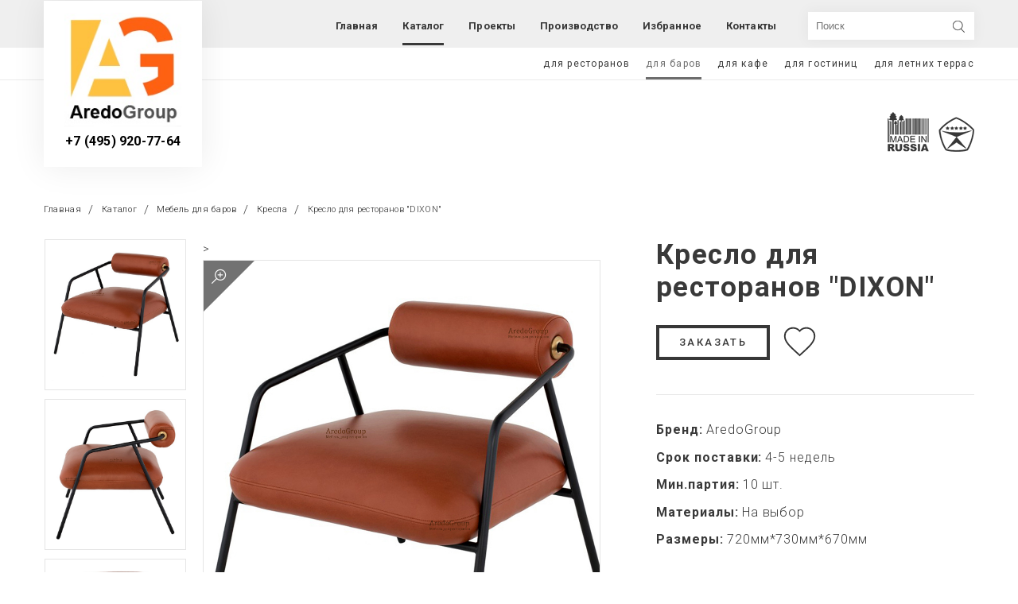

--- FILE ---
content_type: text/html; charset=UTF-8
request_url: https://aredogroup.ru/catalog/dlja-barov/kresla/kreslo-dlja-restoranov-dixon-4/
body_size: 14134
content:
<!DOCTYPE html>
<html lang="ru-RU">
<head><style>img.lazy{min-height:1px}</style><link rel="preload" href="https://aredogroup.ru/wp-content/plugins/w3-total-cache/pub/js/lazyload.min.js" as="script">
	<meta charset="UTF-8">
	<meta http-equiv="X-UA-Compatible" content="IE=edge">
	<meta name="viewport" content="width=device-width, initial-scale=1">
	<base href="https://aredogroup.ru/wp-content/themes/AredoGroup/">
	    <link href="https://fonts.googleapis.com/css?family=Roboto" rel="stylesheet">
	<link rel="pingback" href="https://aredogroup.ru/xmlrpc.php"/>
		<meta http-equiv="X-UA-Compatible" content="IE=Edge">
	<meta name="viewport" content="width=device-width, initial-scale=1">
	<meta name="theme-color" content="#fff">
	<meta name="format-detection" content="telephone=no">
	<link rel="stylesheet" media="all" href="https://aredogroup.ru/wp-content/themes/AredoGroup/css/app.css">
	<link rel="stylesheet" href="https://aredogroup.ru/wp-content/themes/AredoGroup/style.css">

    <link rel="stylesheet" href="https://cdn.jsdelivr.net/gh/fancyapps/fancybox@3.5.6/dist/jquery.fancybox.min.css" />
	<meta name='robots' content='index, follow, max-image-preview:large, max-snippet:-1, max-video-preview:-1' />

	<!-- This site is optimized with the Yoast SEO plugin v20.12 - https://yoast.com/wordpress/plugins/seo/ -->
	<meta property="og:locale" content="ru_RU" />
	<meta property="og:type" content="article" />
	<meta property="og:title" content="Каталог - AredoGroup" />
	<meta property="og:description" content="Производство специализированной мебели для ресторанов и гостиниц с 2009 года" />
	<meta property="og:url" content="https://aredogroup.ru/catalog/" />
	<meta property="og:site_name" content="AredoGroup" />
	<meta property="article:modified_time" content="2025-03-22T22:38:53+00:00" />
	<meta name="twitter:card" content="summary_large_image" />
	<meta name="twitter:label1" content="Est. reading time" />
	<meta name="twitter:data1" content="1 минута" />
	<script type="application/ld+json" class="yoast-schema-graph">{"@context":"https://schema.org","@graph":[{"@type":"WebPage","@id":"https://aredogroup.ru/catalog/","url":"https://aredogroup.ru/catalog/","name":"Каталог - AredoGroup","isPartOf":{"@id":"https://aredogroup.ru/#website"},"datePublished":"2018-10-30T11:58:07+00:00","dateModified":"2025-03-22T22:38:53+00:00","breadcrumb":{"@id":"https://aredogroup.ru/catalog/#breadcrumb"},"inLanguage":"ru-RU","potentialAction":[{"@type":"ReadAction","target":["https://aredogroup.ru/catalog/"]}]},{"@type":"BreadcrumbList","@id":"https://aredogroup.ru/catalog/#breadcrumb","itemListElement":[{"@type":"ListItem","position":1,"name":"Home","item":"https://aredogroup.ru/"},{"@type":"ListItem","position":2,"name":"Каталог"}]},{"@type":"WebSite","@id":"https://aredogroup.ru/#website","url":"https://aredogroup.ru/","name":"AredoGroup","description":"Мебель для ресторанов баров кафе гостиниц HoReCa","potentialAction":[{"@type":"SearchAction","target":{"@type":"EntryPoint","urlTemplate":"https://aredogroup.ru/?s={search_term_string}"},"query-input":"required name=search_term_string"}],"inLanguage":"ru-RU"}]}</script>
	<!-- / Yoast SEO plugin. -->


<script type="text/javascript">
window._wpemojiSettings = {"baseUrl":"https:\/\/s.w.org\/images\/core\/emoji\/14.0.0\/72x72\/","ext":".png","svgUrl":"https:\/\/s.w.org\/images\/core\/emoji\/14.0.0\/svg\/","svgExt":".svg","source":{"concatemoji":"https:\/\/aredogroup.ru\/wp-includes\/js\/wp-emoji-release.min.js?ver=6.1.3"}};
/*! This file is auto-generated */
!function(e,a,t){var n,r,o,i=a.createElement("canvas"),p=i.getContext&&i.getContext("2d");function s(e,t){var a=String.fromCharCode,e=(p.clearRect(0,0,i.width,i.height),p.fillText(a.apply(this,e),0,0),i.toDataURL());return p.clearRect(0,0,i.width,i.height),p.fillText(a.apply(this,t),0,0),e===i.toDataURL()}function c(e){var t=a.createElement("script");t.src=e,t.defer=t.type="text/javascript",a.getElementsByTagName("head")[0].appendChild(t)}for(o=Array("flag","emoji"),t.supports={everything:!0,everythingExceptFlag:!0},r=0;r<o.length;r++)t.supports[o[r]]=function(e){if(p&&p.fillText)switch(p.textBaseline="top",p.font="600 32px Arial",e){case"flag":return s([127987,65039,8205,9895,65039],[127987,65039,8203,9895,65039])?!1:!s([55356,56826,55356,56819],[55356,56826,8203,55356,56819])&&!s([55356,57332,56128,56423,56128,56418,56128,56421,56128,56430,56128,56423,56128,56447],[55356,57332,8203,56128,56423,8203,56128,56418,8203,56128,56421,8203,56128,56430,8203,56128,56423,8203,56128,56447]);case"emoji":return!s([129777,127995,8205,129778,127999],[129777,127995,8203,129778,127999])}return!1}(o[r]),t.supports.everything=t.supports.everything&&t.supports[o[r]],"flag"!==o[r]&&(t.supports.everythingExceptFlag=t.supports.everythingExceptFlag&&t.supports[o[r]]);t.supports.everythingExceptFlag=t.supports.everythingExceptFlag&&!t.supports.flag,t.DOMReady=!1,t.readyCallback=function(){t.DOMReady=!0},t.supports.everything||(n=function(){t.readyCallback()},a.addEventListener?(a.addEventListener("DOMContentLoaded",n,!1),e.addEventListener("load",n,!1)):(e.attachEvent("onload",n),a.attachEvent("onreadystatechange",function(){"complete"===a.readyState&&t.readyCallback()})),(e=t.source||{}).concatemoji?c(e.concatemoji):e.wpemoji&&e.twemoji&&(c(e.twemoji),c(e.wpemoji)))}(window,document,window._wpemojiSettings);
</script>
<style type="text/css">
img.wp-smiley,
img.emoji {
	display: inline !important;
	border: none !important;
	box-shadow: none !important;
	height: 1em !important;
	width: 1em !important;
	margin: 0 0.07em !important;
	vertical-align: -0.1em !important;
	background: none !important;
	padding: 0 !important;
}
</style>
	<link rel='stylesheet' id='wp-block-library-css' href='https://aredogroup.ru/wp-includes/css/dist/block-library/style.min.css?ver=6.1.3' type='text/css' media='all' />
<link rel='stylesheet' id='classic-theme-styles-css' href='https://aredogroup.ru/wp-includes/css/classic-themes.min.css?ver=1' type='text/css' media='all' />
<style id='global-styles-inline-css' type='text/css'>
body{--wp--preset--color--black: #000000;--wp--preset--color--cyan-bluish-gray: #abb8c3;--wp--preset--color--white: #ffffff;--wp--preset--color--pale-pink: #f78da7;--wp--preset--color--vivid-red: #cf2e2e;--wp--preset--color--luminous-vivid-orange: #ff6900;--wp--preset--color--luminous-vivid-amber: #fcb900;--wp--preset--color--light-green-cyan: #7bdcb5;--wp--preset--color--vivid-green-cyan: #00d084;--wp--preset--color--pale-cyan-blue: #8ed1fc;--wp--preset--color--vivid-cyan-blue: #0693e3;--wp--preset--color--vivid-purple: #9b51e0;--wp--preset--gradient--vivid-cyan-blue-to-vivid-purple: linear-gradient(135deg,rgba(6,147,227,1) 0%,rgb(155,81,224) 100%);--wp--preset--gradient--light-green-cyan-to-vivid-green-cyan: linear-gradient(135deg,rgb(122,220,180) 0%,rgb(0,208,130) 100%);--wp--preset--gradient--luminous-vivid-amber-to-luminous-vivid-orange: linear-gradient(135deg,rgba(252,185,0,1) 0%,rgba(255,105,0,1) 100%);--wp--preset--gradient--luminous-vivid-orange-to-vivid-red: linear-gradient(135deg,rgba(255,105,0,1) 0%,rgb(207,46,46) 100%);--wp--preset--gradient--very-light-gray-to-cyan-bluish-gray: linear-gradient(135deg,rgb(238,238,238) 0%,rgb(169,184,195) 100%);--wp--preset--gradient--cool-to-warm-spectrum: linear-gradient(135deg,rgb(74,234,220) 0%,rgb(151,120,209) 20%,rgb(207,42,186) 40%,rgb(238,44,130) 60%,rgb(251,105,98) 80%,rgb(254,248,76) 100%);--wp--preset--gradient--blush-light-purple: linear-gradient(135deg,rgb(255,206,236) 0%,rgb(152,150,240) 100%);--wp--preset--gradient--blush-bordeaux: linear-gradient(135deg,rgb(254,205,165) 0%,rgb(254,45,45) 50%,rgb(107,0,62) 100%);--wp--preset--gradient--luminous-dusk: linear-gradient(135deg,rgb(255,203,112) 0%,rgb(199,81,192) 50%,rgb(65,88,208) 100%);--wp--preset--gradient--pale-ocean: linear-gradient(135deg,rgb(255,245,203) 0%,rgb(182,227,212) 50%,rgb(51,167,181) 100%);--wp--preset--gradient--electric-grass: linear-gradient(135deg,rgb(202,248,128) 0%,rgb(113,206,126) 100%);--wp--preset--gradient--midnight: linear-gradient(135deg,rgb(2,3,129) 0%,rgb(40,116,252) 100%);--wp--preset--duotone--dark-grayscale: url('#wp-duotone-dark-grayscale');--wp--preset--duotone--grayscale: url('#wp-duotone-grayscale');--wp--preset--duotone--purple-yellow: url('#wp-duotone-purple-yellow');--wp--preset--duotone--blue-red: url('#wp-duotone-blue-red');--wp--preset--duotone--midnight: url('#wp-duotone-midnight');--wp--preset--duotone--magenta-yellow: url('#wp-duotone-magenta-yellow');--wp--preset--duotone--purple-green: url('#wp-duotone-purple-green');--wp--preset--duotone--blue-orange: url('#wp-duotone-blue-orange');--wp--preset--font-size--small: 13px;--wp--preset--font-size--medium: 20px;--wp--preset--font-size--large: 36px;--wp--preset--font-size--x-large: 42px;--wp--preset--spacing--20: 0.44rem;--wp--preset--spacing--30: 0.67rem;--wp--preset--spacing--40: 1rem;--wp--preset--spacing--50: 1.5rem;--wp--preset--spacing--60: 2.25rem;--wp--preset--spacing--70: 3.38rem;--wp--preset--spacing--80: 5.06rem;}:where(.is-layout-flex){gap: 0.5em;}body .is-layout-flow > .alignleft{float: left;margin-inline-start: 0;margin-inline-end: 2em;}body .is-layout-flow > .alignright{float: right;margin-inline-start: 2em;margin-inline-end: 0;}body .is-layout-flow > .aligncenter{margin-left: auto !important;margin-right: auto !important;}body .is-layout-constrained > .alignleft{float: left;margin-inline-start: 0;margin-inline-end: 2em;}body .is-layout-constrained > .alignright{float: right;margin-inline-start: 2em;margin-inline-end: 0;}body .is-layout-constrained > .aligncenter{margin-left: auto !important;margin-right: auto !important;}body .is-layout-constrained > :where(:not(.alignleft):not(.alignright):not(.alignfull)){max-width: var(--wp--style--global--content-size);margin-left: auto !important;margin-right: auto !important;}body .is-layout-constrained > .alignwide{max-width: var(--wp--style--global--wide-size);}body .is-layout-flex{display: flex;}body .is-layout-flex{flex-wrap: wrap;align-items: center;}body .is-layout-flex > *{margin: 0;}:where(.wp-block-columns.is-layout-flex){gap: 2em;}.has-black-color{color: var(--wp--preset--color--black) !important;}.has-cyan-bluish-gray-color{color: var(--wp--preset--color--cyan-bluish-gray) !important;}.has-white-color{color: var(--wp--preset--color--white) !important;}.has-pale-pink-color{color: var(--wp--preset--color--pale-pink) !important;}.has-vivid-red-color{color: var(--wp--preset--color--vivid-red) !important;}.has-luminous-vivid-orange-color{color: var(--wp--preset--color--luminous-vivid-orange) !important;}.has-luminous-vivid-amber-color{color: var(--wp--preset--color--luminous-vivid-amber) !important;}.has-light-green-cyan-color{color: var(--wp--preset--color--light-green-cyan) !important;}.has-vivid-green-cyan-color{color: var(--wp--preset--color--vivid-green-cyan) !important;}.has-pale-cyan-blue-color{color: var(--wp--preset--color--pale-cyan-blue) !important;}.has-vivid-cyan-blue-color{color: var(--wp--preset--color--vivid-cyan-blue) !important;}.has-vivid-purple-color{color: var(--wp--preset--color--vivid-purple) !important;}.has-black-background-color{background-color: var(--wp--preset--color--black) !important;}.has-cyan-bluish-gray-background-color{background-color: var(--wp--preset--color--cyan-bluish-gray) !important;}.has-white-background-color{background-color: var(--wp--preset--color--white) !important;}.has-pale-pink-background-color{background-color: var(--wp--preset--color--pale-pink) !important;}.has-vivid-red-background-color{background-color: var(--wp--preset--color--vivid-red) !important;}.has-luminous-vivid-orange-background-color{background-color: var(--wp--preset--color--luminous-vivid-orange) !important;}.has-luminous-vivid-amber-background-color{background-color: var(--wp--preset--color--luminous-vivid-amber) !important;}.has-light-green-cyan-background-color{background-color: var(--wp--preset--color--light-green-cyan) !important;}.has-vivid-green-cyan-background-color{background-color: var(--wp--preset--color--vivid-green-cyan) !important;}.has-pale-cyan-blue-background-color{background-color: var(--wp--preset--color--pale-cyan-blue) !important;}.has-vivid-cyan-blue-background-color{background-color: var(--wp--preset--color--vivid-cyan-blue) !important;}.has-vivid-purple-background-color{background-color: var(--wp--preset--color--vivid-purple) !important;}.has-black-border-color{border-color: var(--wp--preset--color--black) !important;}.has-cyan-bluish-gray-border-color{border-color: var(--wp--preset--color--cyan-bluish-gray) !important;}.has-white-border-color{border-color: var(--wp--preset--color--white) !important;}.has-pale-pink-border-color{border-color: var(--wp--preset--color--pale-pink) !important;}.has-vivid-red-border-color{border-color: var(--wp--preset--color--vivid-red) !important;}.has-luminous-vivid-orange-border-color{border-color: var(--wp--preset--color--luminous-vivid-orange) !important;}.has-luminous-vivid-amber-border-color{border-color: var(--wp--preset--color--luminous-vivid-amber) !important;}.has-light-green-cyan-border-color{border-color: var(--wp--preset--color--light-green-cyan) !important;}.has-vivid-green-cyan-border-color{border-color: var(--wp--preset--color--vivid-green-cyan) !important;}.has-pale-cyan-blue-border-color{border-color: var(--wp--preset--color--pale-cyan-blue) !important;}.has-vivid-cyan-blue-border-color{border-color: var(--wp--preset--color--vivid-cyan-blue) !important;}.has-vivid-purple-border-color{border-color: var(--wp--preset--color--vivid-purple) !important;}.has-vivid-cyan-blue-to-vivid-purple-gradient-background{background: var(--wp--preset--gradient--vivid-cyan-blue-to-vivid-purple) !important;}.has-light-green-cyan-to-vivid-green-cyan-gradient-background{background: var(--wp--preset--gradient--light-green-cyan-to-vivid-green-cyan) !important;}.has-luminous-vivid-amber-to-luminous-vivid-orange-gradient-background{background: var(--wp--preset--gradient--luminous-vivid-amber-to-luminous-vivid-orange) !important;}.has-luminous-vivid-orange-to-vivid-red-gradient-background{background: var(--wp--preset--gradient--luminous-vivid-orange-to-vivid-red) !important;}.has-very-light-gray-to-cyan-bluish-gray-gradient-background{background: var(--wp--preset--gradient--very-light-gray-to-cyan-bluish-gray) !important;}.has-cool-to-warm-spectrum-gradient-background{background: var(--wp--preset--gradient--cool-to-warm-spectrum) !important;}.has-blush-light-purple-gradient-background{background: var(--wp--preset--gradient--blush-light-purple) !important;}.has-blush-bordeaux-gradient-background{background: var(--wp--preset--gradient--blush-bordeaux) !important;}.has-luminous-dusk-gradient-background{background: var(--wp--preset--gradient--luminous-dusk) !important;}.has-pale-ocean-gradient-background{background: var(--wp--preset--gradient--pale-ocean) !important;}.has-electric-grass-gradient-background{background: var(--wp--preset--gradient--electric-grass) !important;}.has-midnight-gradient-background{background: var(--wp--preset--gradient--midnight) !important;}.has-small-font-size{font-size: var(--wp--preset--font-size--small) !important;}.has-medium-font-size{font-size: var(--wp--preset--font-size--medium) !important;}.has-large-font-size{font-size: var(--wp--preset--font-size--large) !important;}.has-x-large-font-size{font-size: var(--wp--preset--font-size--x-large) !important;}
.wp-block-navigation a:where(:not(.wp-element-button)){color: inherit;}
:where(.wp-block-columns.is-layout-flex){gap: 2em;}
.wp-block-pullquote{font-size: 1.5em;line-height: 1.6;}
</style>
<link rel='stylesheet' id='contact-form-7-css' href='https://aredogroup.ru/wp-content/plugins/contact-form-7/includes/css/styles.css?ver=5.1.1' type='text/css' media='all' />
<script type='text/javascript' src='https://aredogroup.ru/wp-includes/js/jquery/jquery.min.js?ver=3.6.1' id='jquery-core-js'></script>
<script type='text/javascript' src='https://aredogroup.ru/wp-includes/js/jquery/jquery-migrate.min.js?ver=3.3.2' id='jquery-migrate-js'></script>
<link rel="https://api.w.org/" href="https://aredogroup.ru/wp-json/" /><link rel="alternate" type="application/json" href="https://aredogroup.ru/wp-json/wp/v2/pages/193" /><link rel="EditURI" type="application/rsd+xml" title="RSD" href="https://aredogroup.ru/xmlrpc.php?rsd" />
<link rel="wlwmanifest" type="application/wlwmanifest+xml" href="https://aredogroup.ru/wp-includes/wlwmanifest.xml" />
<meta name="generator" content="WordPress 6.1.3" />
<link rel='shortlink' href='https://aredogroup.ru/?p=193' />
<link rel="alternate" type="application/json+oembed" href="https://aredogroup.ru/wp-json/oembed/1.0/embed?url=https%3A%2F%2Faredogroup.ru%2Fcatalog%2F" />
<link rel="alternate" type="text/xml+oembed" href="https://aredogroup.ru/wp-json/oembed/1.0/embed?url=https%3A%2F%2Faredogroup.ru%2Fcatalog%2F&#038;format=xml" />
<title>Кресло для ресторанов "DIXON" - купить Кресла для баров в Москве, цена</title> <meta name="description" content="Кресло для ресторанов 'DIXON' на заказ от производителя в Москве по выгодной цене  . Кресла для баров - изготовление по готовым и индивидуальным проектам. Широкий ассортимент материалов, современное производство.
" /><meta name="keywords" content="" /><link rel="icon" href="https://aredogroup.ru/wp-content/uploads/2018/10/cropped-logo-32x32.png" sizes="32x32" />
<link rel="icon" href="https://aredogroup.ru/wp-content/uploads/2018/10/cropped-logo-192x192.png" sizes="192x192" />
<link rel="apple-touch-icon" href="https://aredogroup.ru/wp-content/uploads/2018/10/cropped-logo-180x180.png" />
<meta name="msapplication-TileImage" content="https://aredogroup.ru/wp-content/uploads/2018/10/cropped-logo-270x270.png" />
	<script>
document.addEventListener( 'wpcf7mailsent', function( event ) {
location = '/thankyou/';
}, false );
</script>
</head>
<body class="page-template page-template-catalog page-template-catalog-php page page-id-193">
	<div class="out">
		<!--BEGIN header-->
		<header class="header">
			<div class="header__nav-line">
				<div class="header__nav-container container">
					<div class="logo header__logo">
						<a class="logo__link" href="/">
							<img class="lazy" src="data:image/svg+xml,%3Csvg%20xmlns='http://www.w3.org/2000/svg'%20viewBox='0%200%20160%20157'%3E%3C/svg%3E" data-src="https://aredogroup.ru/wp-content/uploads/2018/12/logo.jpg" alt="Aredo Group" title=""/>
						</a>
						<p class="logo__title"></p>
						<a class="logo__tel"
						href="tel:+7 (495) 920-77-64">+7 (495) 920-77-64</a>
					</div>
					<nav class="header__nav">
						<ul   class="header__nav-list"><li id="menu-item-29" class="menu-item menu-item-type-post_type menu-item-object-page menu-item-home menu-item-29"><a href="https://aredogroup.ru/">Главная</a></li>
<li id="menu-item-321" class="menu-item menu-item-type-post_type menu-item-object-page current-menu-item page_item page-item-193 current_page_item menu-item-321 is-active "><a href="https://aredogroup.ru/catalog/" aria-current="page">Каталог</a></li>
<li id="menu-item-320" class="menu-item menu-item-type-post_type menu-item-object-page menu-item-320"><a href="https://aredogroup.ru/portfolio/">Проекты</a></li>
<li id="menu-item-144" class="menu-item menu-item-type-post_type menu-item-object-page menu-item-144"><a href="https://aredogroup.ru/proizvodstvo/">Производство</a></li>
<li id="menu-item-20665" class="menu-item menu-item-type-post_type menu-item-object-page menu-item-20665"><a href="https://aredogroup.ru/izbrannoe/">Избранное</a></li>
<li id="menu-item-129" class="menu-item menu-item-type-post_type menu-item-object-page menu-item-129"><a href="https://aredogroup.ru/kontakty/">Контакты</a></li>
</ul>                    <form class="dex_search"  action="https://aredogroup.ru/wp-admin/admin-ajax.php" method="post">
                    		<input type="hidden" name="action" value="search">
                    		   <input type="hidden" id="ajax_search_form" name="ajax_search_form" value="f3b99c0668" /><input type="hidden" name="_wp_http_referer" value="/catalog/dlja-barov/kresla/kreslo-dlja-restoranov-dixon-4/" />                    	<div class="search_form">
                    		<input type="text" name="s" autocomplete="off" placeholder="Поиск">
                    		<button></button>
                    		<ul class="result"></ul>
                    	</div>
                    </form>
                </nav>

                <button class="header__nav-btn" type="button">
                	<div class="header__nav-btn-burger">
                		<div class="header__nav-btn-lines"></div>
                	</div>
                </button>
            </div>
        </div>
        <div class="header__assort">
        	<div class="header__assort-container container">
        		                  <ul class="header__assort-list">

                  	                  		<li class=""><a href="https://aredogroup.ru/catalog/dlja-restoranov/">для ресторанов</a>
                  			<ul class="header__assort-submenu">
                  				                  					<li class="">
                  						<a href="https://aredogroup.ru/catalog/dlja-restoranov/divany/">Диваны</a>
                  					</li>
                  				                  					<li class="active">
                  						<a href="https://aredogroup.ru/catalog/dlja-restoranov/kresla/">Кресла</a>
                  					</li>
                  				                  					<li class="">
                  						<a href="https://aredogroup.ru/catalog/dlja-restoranov/podstolja/">Подстолья</a>
                  					</li>
                  				                  					<li class="">
                  						<a href="https://aredogroup.ru/catalog/dlja-restoranov/barnie_stulia/">Барные стулья</a>
                  					</li>
                  				                  					<li class="">
                  						<a href="https://aredogroup.ru/catalog/dlja-restoranov/stoleshnicy/">Столешницы</a>
                  					</li>
                  				                  					<li class="">
                  						<a href="https://aredogroup.ru/catalog/dlja-restoranov/stoly/">Столы</a>
                  					</li>
                  				                  					<li class="">
                  						<a href="https://aredogroup.ru/catalog/dlja-restoranov/stulja/">Стулья</a>
                  					</li>
                  				                  					<li class="">
                  						<a href="https://aredogroup.ru/catalog/dlja-restoranov/tumby/">Тумбы</a>
                  					</li>
                  				                  					<li class="">
                  						<a href="https://aredogroup.ru/catalog/dlja-restoranov/shkafy/">Шкафы</a>
                  					</li>
                  				                  			</ul>
                  		</li>
                  	                  		<li class="active"><a href="https://aredogroup.ru/catalog/dlja-barov/">для баров</a>
                  			<ul class="header__assort-submenu">
                  				                  					<li class="">
                  						<a href="https://aredogroup.ru/catalog/dlja-barov/divany/">Диваны</a>
                  					</li>
                  				                  					<li class="active">
                  						<a href="https://aredogroup.ru/catalog/dlja-barov/kresla/">Кресла</a>
                  					</li>
                  				                  					<li class="">
                  						<a href="https://aredogroup.ru/catalog/dlja-barov/podstolja/">Подстолья</a>
                  					</li>
                  				                  					<li class="">
                  						<a href="https://aredogroup.ru/catalog/dlja-barov/barnie_stulia/">Барные стулья</a>
                  					</li>
                  				                  					<li class="">
                  						<a href="https://aredogroup.ru/catalog/dlja-barov/stoleshnicy/">Столешницы</a>
                  					</li>
                  				                  					<li class="">
                  						<a href="https://aredogroup.ru/catalog/dlja-barov/stoly/">Столы</a>
                  					</li>
                  				                  					<li class="">
                  						<a href="https://aredogroup.ru/catalog/dlja-barov/stulja/">Стулья</a>
                  					</li>
                  				                  					<li class="">
                  						<a href="https://aredogroup.ru/catalog/dlja-barov/tumby/">Тумбы</a>
                  					</li>
                  				                  					<li class="">
                  						<a href="https://aredogroup.ru/catalog/dlja-barov/shkafy/">Шкафы</a>
                  					</li>
                  				                  			</ul>
                  		</li>
                  	                  		<li class=""><a href="https://aredogroup.ru/catalog/dlja-kafe/">для кафе</a>
                  			<ul class="header__assort-submenu">
                  				                  					<li class="">
                  						<a href="https://aredogroup.ru/catalog/dlja-kafe/divany/">Диваны</a>
                  					</li>
                  				                  					<li class="active">
                  						<a href="https://aredogroup.ru/catalog/dlja-kafe/kresla/">Кресла</a>
                  					</li>
                  				                  					<li class="">
                  						<a href="https://aredogroup.ru/catalog/dlja-kafe/podstolja/">Подстолья</a>
                  					</li>
                  				                  					<li class="">
                  						<a href="https://aredogroup.ru/catalog/dlja-kafe/barnie_stulia/">Барные стулья</a>
                  					</li>
                  				                  					<li class="">
                  						<a href="https://aredogroup.ru/catalog/dlja-kafe/stoleshnicy/">Столешницы</a>
                  					</li>
                  				                  					<li class="">
                  						<a href="https://aredogroup.ru/catalog/dlja-kafe/stoly/">Столы</a>
                  					</li>
                  				                  					<li class="">
                  						<a href="https://aredogroup.ru/catalog/dlja-kafe/stulja/">Стулья</a>
                  					</li>
                  				                  					<li class="">
                  						<a href="https://aredogroup.ru/catalog/dlja-kafe/tumby/">Тумбы</a>
                  					</li>
                  				                  					<li class="">
                  						<a href="https://aredogroup.ru/catalog/dlja-kafe/shkafy/">Шкафы</a>
                  					</li>
                  				                  			</ul>
                  		</li>
                  	                  		<li class=""><a href="https://aredogroup.ru/catalog/dlja-gostinic/">для гостиниц</a>
                  			<ul class="header__assort-submenu">
                  				                  					<li class="">
                  						<a href="https://aredogroup.ru/catalog/dlja-gostinic/divany/">Диваны</a>
                  					</li>
                  				                  					<li class="active">
                  						<a href="https://aredogroup.ru/catalog/dlja-gostinic/kresla/">Кресла</a>
                  					</li>
                  				                  					<li class="">
                  						<a href="https://aredogroup.ru/catalog/dlja-gostinic/podstolja/">Подстолья</a>
                  					</li>
                  				                  					<li class="">
                  						<a href="https://aredogroup.ru/catalog/dlja-gostinic/barnie_stulia/">Барные стулья</a>
                  					</li>
                  				                  					<li class="">
                  						<a href="https://aredogroup.ru/catalog/dlja-gostinic/stoleshnicy/">Столешницы</a>
                  					</li>
                  				                  					<li class="">
                  						<a href="https://aredogroup.ru/catalog/dlja-gostinic/stoly/">Столы</a>
                  					</li>
                  				                  					<li class="">
                  						<a href="https://aredogroup.ru/catalog/dlja-gostinic/stulja/">Стулья</a>
                  					</li>
                  				                  					<li class="">
                  						<a href="https://aredogroup.ru/catalog/dlja-gostinic/tumby/">Тумбы</a>
                  					</li>
                  				                  					<li class="">
                  						<a href="https://aredogroup.ru/catalog/dlja-gostinic/shkafy/">Шкафы</a>
                  					</li>
                  				                  			</ul>
                  		</li>
                  	                  		<li class=""><a href="https://aredogroup.ru/catalog/terrasa_letnee_cafe/">для летних террас</a>
                  			<ul class="header__assort-submenu">
                  				                  					<li class="">
                  						<a href="https://aredogroup.ru/catalog/terrasa_letnee_cafe/divany/">Диваны</a>
                  					</li>
                  				                  					<li class="active">
                  						<a href="https://aredogroup.ru/catalog/terrasa_letnee_cafe/kresla/">Кресла</a>
                  					</li>
                  				                  					<li class="">
                  						<a href="https://aredogroup.ru/catalog/terrasa_letnee_cafe/podstolja/">Подстолья</a>
                  					</li>
                  				                  					<li class="">
                  						<a href="https://aredogroup.ru/catalog/terrasa_letnee_cafe/barnie_stulia/">Барные стулья</a>
                  					</li>
                  				                  					<li class="">
                  						<a href="https://aredogroup.ru/catalog/terrasa_letnee_cafe/stoleshnicy/">Столешницы</a>
                  					</li>
                  				                  					<li class="">
                  						<a href="https://aredogroup.ru/catalog/terrasa_letnee_cafe/stoly/">Столы</a>
                  					</li>
                  				                  					<li class="">
                  						<a href="https://aredogroup.ru/catalog/terrasa_letnee_cafe/stulja/">Стулья</a>
                  					</li>
                  				                  					<li class="">
                  						<a href="https://aredogroup.ru/catalog/terrasa_letnee_cafe/tumby/">Тумбы</a>
                  					</li>
                  				                  					<li class="">
                  						<a href="https://aredogroup.ru/catalog/terrasa_letnee_cafe/shkafy/">Шкафы</a>
                  					</li>
                  				                  			</ul>
                  		</li>
                  	
                  </ul>
              </div>
          </div>
      </header>
      <!--END header-->
		<!-- Global site tag (gtag.js) - Google Analytics -->
<script async src="https://www.googletagmanager.com/gtag/js?id=UA-192531885-1">
</script>
<script>
  window.dataLayer = window.dataLayer || [];
  function gtag(){dataLayer.push(arguments);}
  gtag('js', new Date());

  gtag('config', 'UA-192531885-1');
</script>
      <div class="main"><!--begin product-->
<div id="to_order" style="display: none"
     data-url="https://aredogroup.ru/catalog/dlja-barov/kresla/kreslo-dlja-restoranov-dixon-4"
     data-title="Кресло для ресторанов "DIXON"">
    <div class="title">
        <div class="text">Заказать</div>
        <div class="product">
            <img class="lazy" src="data:image/svg+xml,%3Csvg%20xmlns='http://www.w3.org/2000/svg'%20viewBox='0%200%201134%201134'%3E%3C/svg%3E" data-src="https://aredogroup.ru/wp-content/uploads/2019/05/dixon1.jpg"
                 alt="Кресло для ресторанов "DIXON"">
            <p>Кресло для ресторанов "DIXON"</p>
        </div>
    </div>
    <div class="form">
        <div role="form" class="wpcf7" id="wpcf7-f6090-o1" lang="ru-RU" dir="ltr">
<div class="screen-reader-response"></div>
<form action="/catalog/dlja-barov/kresla/kreslo-dlja-restoranov-dixon-4/#wpcf7-f6090-o1" method="post" class="wpcf7-form" novalidate="novalidate">
<div style="display: none;">
<input type="hidden" name="_wpcf7" value="6090" />
<input type="hidden" name="_wpcf7_version" value="5.1.1" />
<input type="hidden" name="_wpcf7_locale" value="ru_RU" />
<input type="hidden" name="_wpcf7_unit_tag" value="wpcf7-f6090-o1" />
<input type="hidden" name="_wpcf7_container_post" value="0" />
<input type="hidden" name="g-recaptcha-response" value="" />
</div>
<div class="hidden">
<span class="wpcf7-form-control-wrap url_post"><input type="url" name="url_post" value="" size="40" class="wpcf7-form-control wpcf7-text wpcf7-url wpcf7-validates-as-url" aria-invalid="false" /></span><br />
<span class="wpcf7-form-control-wrap title"><input type="text" name="title" value="" size="40" class="wpcf7-form-control wpcf7-text" aria-invalid="false" /></span></p>
</div>
<div class="form-field calc-popup__form-field">
                         <span class="wpcf7-form-control-wrap text-954"><input type="text" name="text-954" value="" size="40" class="wpcf7-form-control wpcf7-text form-field__input" aria-invalid="false" placeholder="Ваше имя" /></span>
                    </div>
<div class="form-field form-field calc-popup__form-field">
<p>                         <span class="wpcf7-form-control-wrap tel-802"><input type="tel" name="tel-802" value="" size="40" class="wpcf7-form-control wpcf7-text wpcf7-tel wpcf7-validates-as-tel form-field__input js-tel-input" aria-invalid="false" placeholder="+7(---)--- -- --" /></span>
                    </p></div>
<div class="form-field form-field calc-popup__form-field">
                        <span class="wpcf7-form-control-wrap email-176"><input type="email" name="email-176" value="" size="40" class="wpcf7-form-control wpcf7-text wpcf7-email wpcf7-validates-as-email form-field__input" aria-invalid="false" placeholder="E-mail" /></span>
                    </div>
<div class="form-field form-field calc-popup__form-field">
                        <span class="wpcf7-form-control-wrap quantity-954"><input type="text" name="quantity-954" value="" size="40" class="wpcf7-form-control wpcf7-text form-field__input" aria-invalid="false" placeholder="Количество" /></span>
                    </div>
<div class="form-field form-field calc-popup__form-field">
                        <span class="wpcf7-form-control-wrap textarea-11"><textarea name="textarea-11" cols="40" rows="10" class="wpcf7-form-control wpcf7-textarea textarea" aria-invalid="false" placeholder="Сообщение"></textarea></span>
                    </div>
<p><br></p>
<p> <button class="btn btn_orange product__actions-btn">ЗАКАЗАТЬ</button></p>
<div class="wpcf7-response-output wpcf7-display-none"></div></form></div>
        
    </div>

</div>
<section class="product">
    <div class="product__container container">
        <div class="product__quality-labels quality-labels quality-labels_dark"></div>
        <div class="breadcrumbs product__breadcrumbs">
            <ul>
                <li>
                    <a href="https://aredogroup.ru">Главная</a>
                </li>
                <li>
                    <a href="https://aredogroup.ru/catalog/">Каталог</a>
                </li>
                <li>
                    <a href="https://aredogroup.ru/catalog/dlja-barov/">Мебель для баров</a>
                </li>
                <li>
                    <a href="https://aredogroup.ru/catalog/dlja-barov/kresla/">Кресла</a>
                </li>
                <li class="is-active">
                    <div>Кресло для ресторанов "DIXON"</div>
                </li>
            </ul>
        </div>
        <div class>
        <div class="row js-product-view">
            <div class="product__col col">
            <input type="hidden" name="product_name" value="Кресло для ресторанов "DIXON"">
            <input type="hidden" name="product_id" value="193">
            <input type="hidden" name="product_url" value="https://aredogroup.ru/catalog/dlja-barov/kresla/kreslo-dlja-restoranov-dixon-4"
     data-title="Кресло для ресторанов "DIXON"">>

				                <div class="product__nav">
                    <div class="product__nav-item">
                        <img class="lazy" src="data:image/svg+xml,%3Csvg%20xmlns='http://www.w3.org/2000/svg'%20viewBox='0%200%201134%201134'%3E%3C/svg%3E" data-src="https://aredogroup.ru/wp-content/uploads/2019/05/dixon1.jpg" alt='Кресло для ресторанов "DIXON" 1' title=""/>
                    </div>
                                                <div class="product__nav-item">
                                <img class="lazy" src="data:image/svg+xml,%3Csvg%20xmlns='http://www.w3.org/2000/svg'%20viewBox='0%200%201134%201134'%3E%3C/svg%3E" data-src="https://aredogroup.ru/wp-content/uploads/2019/05/dixon3.jpg" alt='Кресло для ресторанов "DIXON" 2' title=""/>
                            </div>
                                                    <div class="product__nav-item">
                                <img class="lazy" src="data:image/svg+xml,%3Csvg%20xmlns='http://www.w3.org/2000/svg'%20viewBox='0%200%201134%201134'%3E%3C/svg%3E" data-src="https://aredogroup.ru/wp-content/uploads/2019/05/dixon2.jpg" alt='Кресло для ресторанов "DIXON" 3' title=""/>
                            </div>
                                                    <div class="product__nav-item">
                                <img class="lazy" src="data:image/svg+xml,%3Csvg%20xmlns='http://www.w3.org/2000/svg'%20viewBox='0%200%201000%201000'%3E%3C/svg%3E" data-src="https://aredogroup.ru/wp-content/uploads/2019/05/dixon4.jpg" alt='Кресло для ресторанов "DIXON" 4' title=""/>
                            </div>
                                        </div>
                <div class="product__view">
					                    <div class="product__view-item">
                        <a data-fancybox="gallery" href="https://aredogroup.ru/wp-content/uploads/2019/05/dixon1.jpg">
                            <div class="zoom"></div>
                            <img class="lazy" src="data:image/svg+xml,%3Csvg%20xmlns='http://www.w3.org/2000/svg'%20viewBox='0%200%201134%201134'%3E%3C/svg%3E" data-src="https://aredogroup.ru/wp-content/uploads/2019/05/dixon1.jpg" alt='Кресло для ресторанов "DIXON" 1'
                                 title=""/>
                        </a>
                    </div>
                                                <div class="product__view-item">
                                <a data-fancybox="gallery" href="https://aredogroup.ru/wp-content/uploads/2019/05/dixon3.jpg">
                                    <div class="zoom"></div>
                                    <img class="lazy" src="data:image/svg+xml,%3Csvg%20xmlns='http://www.w3.org/2000/svg'%20viewBox='0%200%201134%201134'%3E%3C/svg%3E" data-src="https://aredogroup.ru/wp-content/uploads/2019/05/dixon3.jpg" alt='Кресло для ресторанов "DIXON" 2' title=""/>
                                </a>
                            </div>
                                                    <div class="product__view-item">
                                <a data-fancybox="gallery" href="https://aredogroup.ru/wp-content/uploads/2019/05/dixon2.jpg">
                                    <div class="zoom"></div>
                                    <img class="lazy" src="data:image/svg+xml,%3Csvg%20xmlns='http://www.w3.org/2000/svg'%20viewBox='0%200%201134%201134'%3E%3C/svg%3E" data-src="https://aredogroup.ru/wp-content/uploads/2019/05/dixon2.jpg" alt='Кресло для ресторанов "DIXON" 3' title=""/>
                                </a>
                            </div>
                                                    <div class="product__view-item">
                                <a data-fancybox="gallery" href="https://aredogroup.ru/wp-content/uploads/2019/05/dixon4.jpg">
                                    <div class="zoom"></div>
                                    <img class="lazy" src="data:image/svg+xml,%3Csvg%20xmlns='http://www.w3.org/2000/svg'%20viewBox='0%200%201000%201000'%3E%3C/svg%3E" data-src="https://aredogroup.ru/wp-content/uploads/2019/05/dixon4.jpg" alt='Кресло для ресторанов "DIXON" 4' title=""/>
                                </a>
                            </div>
                                        </div>
                <div class="product__labels">
                                                <div class="product__label product__label_1">
                                <div class="product__label-icon"></div>
                                <span>экологичные материалы</span>
                            </div>
                                                    <div class="product__label product__label_2">
                                <div class="product__label-icon"></div>
                                <span>эксклюзивная модель</span>
                            </div>
                                                    <div class="product__label product__label_3">
                                <div class="product__label-icon"></div>
                                <span>сектор <br> Horeca PRO</span>
                            </div>
                                                    <div class="product__label product__label_4">
                                <div class="product__label-icon"></div>
                                <span>3 d модель</span>
                            </div>
                                                    <div class="product__label product__label_5">
                                <div class="product__label-icon"></div>
                                <span>высокопрочный каркас</span>
                            </div>
                                                    <div class="product__label product__label_6">
                                <div class="product__label-icon"></div>
                                <span>удобная мягкая посадка</span>
                            </div>
                                                    <div class="product__label product__label_7">
                                <div class="product__label-icon"></div>
                                <span>размеры на заказ</span>
                            </div>
                                        </div>
            </div>
            <div class="product__col col">
                <div class="product__data">
                    <h1 class="product__title title">Кресло для ресторанов "DIXON"</h1>
                    
                                        <div class="product__actions-wrapper">
                        <a class="btn btn_orange product__actions-btn fancybox" href="#to_order">Заказать</a>


                        <button class="favorite-button" data-post-id="17641">
                            <svg width="24" height="24" viewBox="0 0 24 24">
                                <path class="heart" d="M12 21.35l-1.45-1.32C5.4 15.36 2 12.28 2 8.5 2 5.42 4.42 3 7.5 3c1.74 0 3.41.81 4.5 2.09C13.09 3.81 14.76 3 16.5 3 19.58 3 22 5.42 22 8.5c0 3.78-3.4 6.86-8.55 11.54L12 21.35z"/>
                            </svg>
                        </button>


                    </div>
                </div>
                <div class="product__info">
                                        <div class="product__info-row">
                        <div class="product__info-title">Бренд:</div>
                        <div class="product__info-descr">AredoGroup</div>
                    </div>
                    <div class="product__info-row">
                        <div class="product__info-title">Срок поставки:</div>
                        <div class="product__info-descr">4-5 недель</div>
                    </div>
                    <div class="product__info-row">
                        <div class="product__info-title">Мин.партия:</div>
                        <div class="product__info-descr">10 шт.</div>
                    </div>
                    <div class="product__info-row">
                        <div class="product__info-title">Материалы:</div>
                        <div class="product__info-descr">На выбор</div>
                    </div>
                    <div class="product__info-row">
                        <div class="product__info-title">Размеры:</div>
                        <div class="product__info-descr">720мм*730мм*670мм</div>
                    </div>
                </div>
                <p class="product__descr">Каркас - металл, фанера. Наполнение: эластичный ФППУ повышенной комфортности, синтепон. Опоры - окраска, патина, эмаль             </div>
        </div>
</section>
<!--end product-->
<!--begin teaser-->
<section class="teaser">
        <div class="teaser__container container">
        <div class="teaser__row row">
            <div class="teaser__col col">
                                        <div class="teaser__item"
                             onclick="window.location.href = 'https://aredogroup.ru/catalog/dlja-barov/kresla/kreslo-dlja-restoranov-dixon-4/osnovnoj-material/'">
                            <div class="teaser__item-img lazy"
                                 style="" data-bg="url(https://aredogroup.ru/wp-content/uploads/2025/03/IMG_72322-1.jpg)"></div>
                            <div class="teaser__item-text">
                                <h6 class="teaser__item-title">Ткани и кожа</h6>
                                <a class="arrow-link arrow-link_white"
                                   href="https://aredogroup.ru/catalog/dlja-barov/kresla/kreslo-dlja-restoranov-dixon-4/osnovnoj-material/">
                                    <span>КАТАЛОГ</span>
                                    <svg xmlns="http://www.w3.org/2000/svg" xmlns:xlink="http://www.w3.org/1999/xlink"
                                         width="20" height="8" viewbox="0 0 20 8">
                                        <defs>
                                            <path id="x6lma" d="M1094 1365v-2h14v2z"></path>
                                            <path id="x6lmb" d="M1108 1367.99v-8l6.01 4z"></path>
                                        </defs>
                                        <g>
                                            <g transform="translate(-1094 -1360)">
                                                <use fill="#fff" xlink:href="#x6lma"></use>
                                            </g>
                                            <g transform="translate(-1094 -1360)">
                                                <use fill="#fff" xlink:href="#x6lmb"></use>
                                            </g>
                                        </g>
                                    </svg>
                                </a>
                            </div>
                        </div>
                                                <div class="teaser__item"
                             onclick="window.location.href = 'https://aredogroup.ru/catalog/dlja-barov/kresla/kreslo-dlja-restoranov-dixon-4/tonirovki/'">
                            <div class="teaser__item-img lazy"
                                 style="" data-bg="url(https://aredogroup.ru/wp-content/uploads/2025/03/тонировки-.jpg)"></div>
                            <div class="teaser__item-text">
                                <h6 class="teaser__item-title">Тонировки</h6>
                                <a class="arrow-link arrow-link_white"
                                   href="https://aredogroup.ru/catalog/dlja-barov/kresla/kreslo-dlja-restoranov-dixon-4/tonirovki/">
                                    <span>КАТАЛОГ</span>
                                    <svg xmlns="http://www.w3.org/2000/svg" xmlns:xlink="http://www.w3.org/1999/xlink"
                                         width="20" height="8" viewbox="0 0 20 8">
                                        <defs>
                                            <path id="x6lma" d="M1094 1365v-2h14v2z"></path>
                                            <path id="x6lmb" d="M1108 1367.99v-8l6.01 4z"></path>
                                        </defs>
                                        <g>
                                            <g transform="translate(-1094 -1360)">
                                                <use fill="#fff" xlink:href="#x6lma"></use>
                                            </g>
                                            <g transform="translate(-1094 -1360)">
                                                <use fill="#fff" xlink:href="#x6lmb"></use>
                                            </g>
                                        </g>
                                    </svg>
                                </a>
                            </div>
                        </div>
                                    </div>
            <div class="teaser__col col">
                <h2 class="teaser__title title">Ткани для обивки и цвета декоративных элементов</h2>
                <p class="teaser__descr">Для кресла вы можете подобрать желаемую ткань и ее оттенок для обивки. Также возможно использовать различные финишные покрытия открытых частей из дерева, металла или пластика, такие как: окраска, покрытие шпоном или пленкой, хром, золочение, "под медь" и многое другое. Нестандартные покрытия уточняйте у менеджера </p>
            </div>
        </div>
        <!--begin suggested-prods-->
<div class="suggested-prods section">
    <div class="suggested-prods__container container">
        <h3 class="suggested-prods__title title-decor">Просмотренные товары</h3>
        <div class="catalog-slider catalog-slider_mod slider">
        Вы еще ничего не смотрели.
        </div>
    </div>
</div>


<!--end suggested-prods-->
    </div>
<script>


document.querySelectorAll('.product-item').forEach(function (item) {
    item.addEventListener('click', function () {
        const postId = this.getAttribute('data-post-id'); // Получаем ID товара (предполагается, что в атрибуте есть ID)
        addPostIdToCookie(postId);
    });
});
document.querySelector('.btn.btn_orange.product__actions-btn.fancybox').addEventListener('click', function (event) {
    // Получаем значения из скрытых полей
    const prod_name = document.querySelector('input[name="product_name"]').value;
    const prod_id = document.querySelector('input[name="product_id"]').value;
    const prod_url = document.querySelector('input[name="product_url"]').value;

    // Создаём строку для вставки в текстовые поля
    const hiddenPrefix =
        `Заказать товар: ${prod_name}\nID товара: ${prod_id}\nСсылка: ${prod_url}\n-------------`;

    // Обрабатываем все текстовые поля формы
    document.querySelectorAll('.wpcf7-form-control.wpcf7-textarea.textarea').forEach(function (textarea) {
        // Если поле пустое или не начинается с префикса, вставляем его
        if (!textarea.value || !textarea.value.startsWith(hiddenPrefix)) {
            textarea.value = hiddenPrefix + "\n";
        }

        // Прокручиваем текстовое поле вниз, чтобы отображался весь текст
        textarea.scrollTop = textarea.scrollHeight;

        // Блокировка лишних изменений префикса
        let lock = false;
        textarea.addEventListener('input', function () {
            if (lock) return;

            // Если пользователь удалил префикс — восстанавливаем его
            if (!textarea.value.startsWith(hiddenPrefix)) {
                lock = true;
                // Оставляем только то, что вводит пользователь, после префикса
                const userText = textarea.value.slice(hiddenPrefix.length).replace(/^\n*/, ''); // Убираем лишние \n
                textarea.value = hiddenPrefix + "\n" + userText;
                textarea.scrollTop = textarea.scrollHeight;
                lock = false;
            }
        });
    });
});



// Функция для установки куки
function setCookie(name, value, days) {
    const date = new Date();
    date.setTime(date.getTime() + (days * 24 * 60 * 60 * 1000)); // Устанавливаем время жизни куки
    const expires = "expires=" + date.toUTCString();
    document.cookie = name + "=" + value + ";" + expires + ";path=/";
}

// Функция для получения куки по имени
function getCookie(name) {
    const nameEq = name + "=";
    const cookies = document.cookie.split(';');
    for (let i = 0; i < cookies.length; i++) {
        let c = cookies[i].trim();
        if (c.indexOf(nameEq) === 0) {
            return c.substring(nameEq.length, c.length);
        }
    }
    return "";
}

// Функция для добавления ID в куки
function addPostIdToCookie(postId) {
    // Получаем текущие ID из куки
    let postIds = getCookie('clicked_posts');

    // Если куки пустые, создаем новый массив
    if (postIds) {
        postIds = postIds.split(','); // Преобразуем строку в массив
    } else {
        postIds = [];
    }

    // Добавляем новый ID в массив, если его нет
    if (!postIds.includes(postId.toString())) {
        postIds.push(postId);
    }

    // Сохраняем обновленный массив в куки (ограничиваем 5 ID)
    if (postIds.length > 5) {
        postIds = postIds.slice(-5); // Оставляем только последние 5
    }

    // Преобразуем массив в строку и сохраняем в куки
    setCookie('clicked_posts', postIds.join(','), 30); // Сохраняем на 30 дней
}

// Пример добавления события на клик
document.querySelectorAll('.product-item.product-item_mod').forEach(function (item) {
    item.addEventListener('click', function () {
        const postId = this.getAttribute('data-post-id'); // Получаем ID товара (предполагается, что в атрибуте есть ID)
        addPostIdToCookie(postId);
        console.log('Clicked post ID:', postId);
    });
});
</script>
</section>
<!--end teaser-->

<!--end suggested-prods-->

<!-- Favorite JS start -->
<script>
document.addEventListener("DOMContentLoaded", function () {
    const maxFavorites = 100;
    const favoriteKey = "favorite_items";

    function getFavorites() {
        return JSON.parse(localStorage.getItem(favoriteKey)) || [];
    }

    function saveFavorites(favorites) {
        if (favorites.length > maxFavorites) {
            favorites = favorites.slice(-maxFavorites);
        }
        localStorage.setItem(favoriteKey, JSON.stringify(favorites));
    }

    function updateFavoritesUI() {
        let favorites = getFavorites();
        document.querySelectorAll(".favorite-button").forEach(button => {
            let postId = button.getAttribute("data-post-id");
            if (favorites.includes(postId)) {
                button.classList.add("active");
            } else {
                button.classList.remove("active");
            }
        });
    }

    function toggleFavorite(event) {
        event.preventDefault();
        event.stopPropagation();
        let button = event.currentTarget;
        let postId = button.getAttribute("data-post-id");
        let favorites = getFavorites();

        if (favorites.includes(postId)) {
            favorites = favorites.filter(id => id !== postId);
        } else {
            favorites.push(postId);
        }

        saveFavorites(favorites);
        updateFavoritesUI();
    }

    document.querySelectorAll(".favorite-button").forEach(button => {
        button.addEventListener("click", toggleFavorite);
    });

    updateFavoritesUI();
});
</script>



<!-- Favorite JS end -->
</div>

<!--begin popups-->
<div class="popup" data-popup-id="calc-popup" tabindex="-1" role="dialog">
    <div class="popup__container">
        <div class="popup__close js-popup-close">
            <svg class="icon icon-close ">
                <use xlink:href="img/sprite.svg#icon-close"></use>
            </svg>
        </div>
        <div class="calc-popup">
            <div class="calc-popup__top-text">
                <h2 class="calc-popup__title title">
                    <span>ЗАПРОС</span> РАСЧЕТА</h2>
                <p class="calc-popup__descr">Заполните форму для получения расчета</p>
            </div>
            <div role="form" class="wpcf7" id="wpcf7-f379-o2" lang="ru-RU" dir="ltr">
<div class="screen-reader-response"></div>
<form action="/catalog/dlja-barov/kresla/kreslo-dlja-restoranov-dixon-4/#wpcf7-f379-o2" method="post" class="wpcf7-form" enctype="multipart/form-data" novalidate="novalidate">
<div style="display: none;">
<input type="hidden" name="_wpcf7" value="379" />
<input type="hidden" name="_wpcf7_version" value="5.1.1" />
<input type="hidden" name="_wpcf7_locale" value="ru_RU" />
<input type="hidden" name="_wpcf7_unit_tag" value="wpcf7-f379-o2" />
<input type="hidden" name="_wpcf7_container_post" value="0" />
<input type="hidden" name="g-recaptcha-response" value="" />
</div>
<div class="calc-popup__form js-submit-thanks">
<div class="form-field calc-popup__form-field">
                         <span class="wpcf7-form-control-wrap text-954"><input type="text" name="text-954" value="" size="40" class="wpcf7-form-control wpcf7-text form-field__input" aria-invalid="false" placeholder="Ваше имя" /></span>
                    </div>
<div class="form-field form-field calc-popup__form-field">
<p>                         <span class="wpcf7-form-control-wrap tel-802"><input type="tel" name="tel-802" value="" size="40" class="wpcf7-form-control wpcf7-text wpcf7-tel wpcf7-validates-as-tel form-field__input js-tel-input" aria-invalid="false" placeholder="+7(---)--- -- --" /></span>
                    </p></div>
<div class="form-field form-field calc-popup__form-field">
                        <span class="wpcf7-form-control-wrap email-176"><input type="email" name="email-176" value="" size="40" class="wpcf7-form-control wpcf7-text wpcf7-email wpcf7-validates-as-email form-field__input" aria-invalid="false" placeholder="E-mail" /></span>
                    </div>
<div class="form-field form-field calc-popup__form-field">
                        <span class="wpcf7-form-control-wrap quantity-954"><input type="text" name="quantity-954" value="" size="40" class="wpcf7-form-control wpcf7-text form-field__input" aria-invalid="false" placeholder="Количество" /></span>
                    </div>
<div class="form-field form-field calc-popup__form-field">
                        <span class="wpcf7-form-control-wrap textarea-11"><textarea name="textarea-11" cols="40" rows="10" class="wpcf7-form-control wpcf7-textarea textarea" aria-invalid="false" placeholder="Сообщение"></textarea></span>
                    </div>
<div class="form-upload calc-popup__upload">
<h6 class="form-upload__title">Предложить свой вариант</h6>
<div class="form-upload__actions">
<div class="form-upload__actions-item">
<div class="form-upload__actions-item-inner">
                                    <label class="form-upload__btn"><br />
                                        <svg class="icon icon-circle-plus form-upload__btn-icon"><br />
                                            <use xlink:href="img/sprite.svg#icon-circle-plus"></use><br />
                                        </svg><br />
                                        <span class="form-upload__btn-text">добавить файл</span><br />
                                        <span class="wpcf7-form-control-wrap file-372"><input type="file" name="file-372" size="40" class="wpcf7-form-control wpcf7-file form-upload__input" accept=".jpg,.jpeg,.png,.gif,.pdf,.doc,.docx,.ppt,.pptx,.odt,.avi,.ogg,.m4a,.mov,.mp3,.mp4,.mpg,.wav,.wmv" aria-invalid="false" /></span><br />
                                    </label></p>
<p class="form-upload__btn-hint">Формат: PNG, JPEG, GIF, BMP</p>
<div class="form-upload__success">
                                        <svg class="icon icon-file-add form-upload__success-icon"><br />
                                            <use xlink:href="img/sprite.svg#icon-file-add"></use><br />
                                        </svg></p>
<div class="form-upload__success-text">Файл добавлен</div>
</p></div>
<div class="form-upload__remove">
                                        <button class="form-upload__remove-btn" type="button"><br />
                                            <svg class="icon icon-remove-circle form-upload__remove-icon"><br />
                                                <use xlink:href="img/sprite.svg#icon-remove-circle"></use><br />
                                            </svg><br />
                                            <span>удалить файл</span><br />
                                        </button>
                                    </div>
</p></div>
</p></div>
<div class="form-upload__actions-item">
<div class="form-upload__actions-item-inner">
                                    <label class="form-upload__btn"><br />
                                        <svg class="icon icon-circle-plus form-upload__btn-icon"><br />
                                            <use xlink:href="img/sprite.svg#icon-circle-plus"></use><br />
                                        </svg><br />
                                        <span class="form-upload__btn-text">добавить файл</span><br />
                                        <span class="wpcf7-form-control-wrap file-373"><input type="file" name="file-373" size="40" class="wpcf7-form-control wpcf7-file form-upload__input" accept=".jpg,.jpeg,.png,.gif,.pdf,.doc,.docx,.ppt,.pptx,.odt,.avi,.ogg,.m4a,.mov,.mp3,.mp4,.mpg,.wav,.wmv" aria-invalid="false" /></span><br />
                                    </label></p>
<p class="form-upload__btn-hint">Формат: PNG, JPEG, GIF, BMP</p>
<div class="form-upload__success">
                                        <svg class="icon icon-file-add form-upload__success-icon"><br />
                                            <use xlink:href="img/sprite.svg#icon-file-add"></use><br />
                                        </svg></p>
<div class="form-upload__success-text">Файл добавлен</div>
</p></div>
<div class="form-upload__remove">
                                        <button class="form-upload__remove-btn" type="button"><br />
                                            <svg class="icon icon-remove-circle form-upload__remove-icon"><br />
                                                <use xlink:href="img/sprite.svg#icon-remove-circle"></use><br />
                                            </svg><br />
                                            <span>удалить файл</span><br />
                                        </button>
                                    </div>
</p></div>
</p></div>
<div class="form-upload__actions-item">
<div class="form-upload__actions-item-inner">
                                    <label class="form-upload__btn"><br />
                                        <svg class="icon icon-circle-plus form-upload__btn-icon"><br />
                                            <use xlink:href="img/sprite.svg#icon-circle-plus"></use><br />
                                        </svg><br />
                                        <span class="form-upload__btn-text">добавить файл</span><br />
                                       <span class="wpcf7-form-control-wrap file-371"><input type="file" name="file-371" size="40" class="wpcf7-form-control wpcf7-file form-upload__input" accept=".jpg,.jpeg,.png,.gif,.pdf,.doc,.docx,.ppt,.pptx,.odt,.avi,.ogg,.m4a,.mov,.mp3,.mp4,.mpg,.wav,.wmv" aria-invalid="false" /></span><br />
                                    </label></p>
<p class="form-upload__btn-hint">Формат: PNG, JPEG, GIF, BMP</p>
<div class="form-upload__success">
                                        <svg class="icon icon-file-add form-upload__success-icon"><br />
                                            <use xlink:href="img/sprite.svg#icon-file-add"></use><br />
                                        </svg></p>
<div class="form-upload__success-text">Файл добавлен</div>
</p></div>
<div class="form-upload__remove">
                                        <button class="form-upload__remove-btn" type="button"><br />
                                            <svg class="icon icon-remove-circle form-upload__remove-icon"><br />
                                                <use xlink:href="img/sprite.svg#icon-remove-circle"></use><br />
                                            </svg><br />
                                            <span>удалить файл</span><br />
                                        </button>
                                    </div>
</p></div>
</p></div>
</p></div>
</p></div>
<p><input type="submit" value="Отправить" class="wpcf7-form-control wpcf7-submit calc-popup__submit-btn btn btn_orange" />
                </p></div>
<div class="wpcf7-response-output wpcf7-display-none"></div></form></div>        </div>
    </div>
</div>
<!--opened-->
<div class="popup" data-popup-id="thanks-popup" tabindex="-1" role="dialog">
    <div class="popup__container">
        <div class="popup__close js-popup-close">
            <svg class="icon icon-close ">
                <use xlink:href="img/sprite.svg#icon-close"></use>
            </svg>
        </div>
        <div class="thanks-popup">
            <p class="thanks-popup__text">Спасибо за заявку!</p>
            <button class="thanks-popup__btn" data-popup-target="thanks-popup" type="button"></button>
        </div>
    </div>
</div>
<!--end popups-->

<!--begin footer-->
<footer class="footer">
    <div class="footer__container container">
        <div class="row">
                            <div class="footer__col footer__col_sm">
                    <div class="footer__title">КАТАЛОГ</div>
                    <ul class="footer__list">
                                                    <li>
                                <a href="/catalog/dlja-kafe/stulja/">СТУЛЬЯ ДЛЯ КАФЕ</a>
                            </li>
                                                    <li>
                                <a href="/catalog/dlja-kafe/stoly/">СТОЛЫ ДЛЯ КАФЕ</a>
                            </li>
                                                    <li>
                                <a href="/catalog/dlja-restoranov/podstolja/">ПОДСТОЛЬЯ</a>
                            </li>
                                                    <li>
                                <a href="/catalog/dlja-kafe/divany/">ДИВАНЫ ДЛЯ КАФЕ</a>
                            </li>
                                                    <li>
                                <a href="/catalog/dlja-kafe/shkafy/">ШКАФЫ ДЛЯ БАРОВ</a>
                            </li>
                                                    <li>
                                <a href="/catalog/dlja-kafe/tumby/">ТУМБЫ</a>
                            </li>
                                                    <li>
                                <a href="/catalog/dlja-kafe/stoleshnicy/">СТОЛЕШНИЦЫ</a>
                            </li>
                                            </ul>
                </div>
                            <div class="footer__col footer__col_sm">
                    <div class="footer__title">МЕБЕЛЬ</div>
                    <ul class="footer__list">
                                                    <li>
                                <a href="/catalog/dlja-restoranov/">МЕБЕЛЬ ДЛЯ РЕСТОРАНОВ</a>
                            </li>
                                                    <li>
                                <a href="/catalog/dlja-barov/">МЕБЕЛЬ ДЛЯ БАРОВ</a>
                            </li>
                                                    <li>
                                <a href="/catalog/dlja-kafe/">МЕБЕЛЬ ДЛЯ КАФЕ</a>
                            </li>
                                                    <li>
                                <a href="/catalog/dlja-gostinic/">МЕБЕЛЬ ДЛЯ ГОСТИНИЦ</a>
                            </li>
                                            </ul>
                </div>
                            <div class="footer__col footer__col_sm">
                    <div class="footer__title">УСЛУГИ</div>
                    <ul class="footer__list">
                                                    <li>
                                <a href="https://aredogroup.ru/catalog/">МЕБЕЛЬ ДЛЯ РЕСТОРАНОВ НА ЗАКАЗ</a>
                            </li>
                                                    <li>
                                <a href="#">ДОСТАВКА ПО РОССИИ</a>
                            </li>
                                                    <li>
                                <a href="#">ИНДИВИДУАЛЬНЫЙ ДИЗАЙН</a>
                            </li>
                                                    <li>
                                <a href="#">КОМПЛЕКСНОЕ ОСНАЩЕНИЕ "ПОД КЛЮЧ"</a>
                            </li>
                                                    <li>
                                <a href="#">ПИЛОТНЫЙ ОБРАЗЕЦ</a>
                            </li>
                                            </ul>
                </div>
            

            <div class="footer__col footer__col_sm">
                <div class="footer__title">КОНТАКТЫ</div>
                <div class="footer__contact">
                    <a href="tel:+7 (495) 920-77-64">+7 (495) 920-77-64</a>
                    <a href="mailto:INFO@aredogroup.ru">INFO@aredogroup.ru</a>
                   
                    <a href="../../uploads/договор_поставки_мебели_образец.docx" download>Договор поставки мебели образец</a>
                    <a href="../../uploads/реквизиты ип пво 2025.pdf" download>Реквизиты ИП ПВО 2025</a>

                </div>
            </div>
            <div class="footer__col footer__col_md">
                <div class="footer__title">ПОДПИСКА НА НОВОСТИ</div>
                <div class="footer__news">
                    <div class="footer__news-text">
                        <p>Получайте свежие новости о скидках и акциях.</p>
<p>Будьте в тренде вместе с AredoGroup</p>

                    </div>
                    <div class="footer__news-form">
                        <div class="form-field form-field_has-submit">
                            <div role="form" class="wpcf7" id="wpcf7-f8-o3" lang="ru-RU" dir="ltr">
<div class="screen-reader-response"></div>
<form action="/catalog/dlja-barov/kresla/kreslo-dlja-restoranov-dixon-4/#wpcf7-f8-o3" method="post" class="wpcf7-form" novalidate="novalidate">
<div style="display: none;">
<input type="hidden" name="_wpcf7" value="8" />
<input type="hidden" name="_wpcf7_version" value="5.1.1" />
<input type="hidden" name="_wpcf7_locale" value="ru_RU" />
<input type="hidden" name="_wpcf7_unit_tag" value="wpcf7-f8-o3" />
<input type="hidden" name="_wpcf7_container_post" value="0" />
<input type="hidden" name="g-recaptcha-response" value="" />
</div>
<p><span class="wpcf7-form-control-wrap email-700"><input type="email" name="email-700" value="" size="40" class="wpcf7-form-control wpcf7-text wpcf7-email wpcf7-validates-as-email form-field__input" aria-invalid="false" placeholder="Email Address" /></span><br />
                                <label class="form-field__submit-btn"><br />
                                     <input type="submit" value="Отправить" class="wpcf7-form-control wpcf7-submit form-field__submit" /><br />
                                    <svg class="icon icon-arr-r-long "><br />
                                        <use xlink:href="img/sprite.svg#icon-arr-r-long"></use><br />
                                    </svg><br />
                                </label></p>
<div class="wpcf7-response-output wpcf7-display-none"></div></form></div>                        </div>
                    </div>
                </div>
            </div>
        </div>
    </div>
</footer>
<!--end footer-->
</div>
<script type='text/javascript' id='contact-form-7-js-extra'>
/* <![CDATA[ */
var wpcf7 = {"apiSettings":{"root":"https:\/\/aredogroup.ru\/wp-json\/contact-form-7\/v1","namespace":"contact-form-7\/v1"},"cached":"1"};
/* ]]> */
</script>
<script type='text/javascript' src='https://aredogroup.ru/wp-content/plugins/contact-form-7/includes/js/scripts.js?ver=5.1.1' id='contact-form-7-js'></script>

<!--Start VDZ Yandex Metrika Plugin-->
<!-- Yandex.Metrika counter --><script type="text/javascript" >(function(m,e,t,r,i,k,a){m[i]=m[i]||function(){(m[i].a=m[i].a||[]).push(arguments)};m[i].l=1*new Date();k=e.createElement(t),a=e.getElementsByTagName(t)[0],k.async=1,k.src=r,a.parentNode.insertBefore(k,a)})(window, document, "script", "https://mc.yandex.ru/metrika/tag.js", "ym");ym(52856641, "init", {clickmap:true, trackLinks:true, accurateTrackBounce:true, webvisor:true, trackHash:true, ecommerce:"dataLayer"});</script>
<noscript><div><img class="lazy" src="data:image/svg+xml,%3Csvg%20xmlns='http://www.w3.org/2000/svg'%20viewBox='0%200%201%201'%3E%3C/svg%3E" data-src="https://mc.yandex.ru/watch/52856641" style="position:absolute; left:-9999px;" alt="" /></div></noscript>
<!-- /Yandex.Metrika counter --><!--START ADD EVENTS FROM CF7--><script type='text/javascript'>document.addEventListener( 'wpcf7submit', function( event ) {
					  //event.detail.contactFormId;
					  if(ym){
				          //console.log(event.detail);
						  ym(52856641, 'reachGoal', 'VDZ_SEND_CONTACT_FORM_7');
						  ym(52856641, 'params', {
						      page_url: window.location.href, 
						      status: event.detail.status, 
						      locale: event.detail.contactFormLocale, 
						      form_id: event.detail.contactFormId, 
						  });
					  }
					}, false );
				</script><!--END ADD EVENTS FROM CF7-->
<!--End VDZ Yandex Metrika Plugin-->
<script type="text/javascript" src="https://aredogroup.ru/wp-content/themes/AredoGroup/js/app.js"></script>
<script src="https://ajax.googleapis.com/ajax/libs/jquery/3.3.1/jquery.min.js"></script>
<script src="https://cdn.jsdelivr.net/gh/fancyapps/fancybox@3.5.6/dist/jquery.fancybox.min.js"></script>
<script type="text/javascript" src="https://aredogroup.ru/wp-content/themes/AredoGroup/js/main.js"></script>
<script src="https://cdnjs.cloudflare.com/ajax/libs/slick-carousel/1.9.0/slick.min.js"></script>
<script type="text/javascript" src="https://aredogroup.ru/wp-content/themes/AredoGroup/js/search_dex.js"></script>
<script>window.w3tc_lazyload=1,window.lazyLoadOptions={elements_selector:".lazy",callback_loaded:function(t){var e;try{e=new CustomEvent("w3tc_lazyload_loaded",{detail:{e:t}})}catch(a){(e=document.createEvent("CustomEvent")).initCustomEvent("w3tc_lazyload_loaded",!1,!1,{e:t})}window.dispatchEvent(e)}}</script><script async src="https://aredogroup.ru/wp-content/plugins/w3-total-cache/pub/js/lazyload.min.js"></script></body>
</html>
<!--
Performance optimized by W3 Total Cache. Learn more: https://www.boldgrid.com/w3-total-cache/

Lazy Loading

Served from: aredogroup.ru @ 2026-01-19 07:42:59 by W3 Total Cache
-->

--- FILE ---
content_type: text/css
request_url: https://aredogroup.ru/wp-content/themes/AredoGroup/css/app.css
body_size: 14951
content:
@import url(https://fonts.googleapis.com/css?family=Roboto:300,400,500,700,900);@import url(https://fonts.googleapis.com/css?family=Roboto:300,400,500,700,900);@import url(https://fonts.googleapis.com/css?family=Roboto:300,400,500,700,900);@-webkit-keyframes fadeIn{0%{opacity:0}to{opacity:1}}@-webkit-keyframes arrRight{0%,to{-webkit-transform:translateX(0);transform:translateX(0)}50%{-webkit-transform:translateX(8px);transform:translateX(8px)}}@-webkit-keyframes fancybox-rotate{0%{-webkit-transform:rotate(0deg);transform:rotate(0deg)}to{-webkit-transform:rotate(359deg);transform:rotate(359deg)}}@keyframes fancybox-rotate{0%{-webkit-transform:rotate(0deg);transform:rotate(0deg)}to{-webkit-transform:rotate(359deg);transform:rotate(359deg)}}@keyframes fadeIn{0%{opacity:0}to{opacity:1}}@keyframes arrRight{0%,to{-webkit-transform:translateX(0);transform:translateX(0)}50%{-webkit-transform:translateX(8px);transform:translateX(8px)}}.slick-slide.slick-loading img{display:none}button::-moz-focus-inner,input[type=submit]::-moz-focus-inner{padding:0;border:0}.slick-list:focus{outline:0}.icon-arr-l{width:1em;height:1em;fill:initial}.icon-arr-r-long{width:5.86em;height:1em;fill:#171717}.icon-arr-r,.icon-arr-sm{width:1em;height:1em;fill:initial}.icon-arr-sm{width:2.5em}.icon-at,.icon-back-arrow,.icon-circle-plus,.icon-close,.icon-fb,.icon-file-add,.icon-gp{width:1em;height:1em;fill:initial}.icon-inst,.icon-location{width:1em;height:1em;fill:#fff}.icon-location{fill:#030104}.icon-od,.icon-play-icon,.icon-remove-circle,.icon-search,.icon-sld-arr-l,.icon-sld-arr-r,.icon-tw,.icon-vk{width:1em;height:1em;fill:initial}.icon-tw,.icon-vk{fill:#010002}.icon-vk{fill:initial}.slick-slider{-webkit-box-sizing:border-box;box-sizing:border-box;-moz-box-sizing:border-box;-webkit-touch-callout:none;-webkit-user-select:none;-moz-user-select:none;-ms-user-select:none;user-select:none;-ms-touch-action:pan-y;touch-action:pan-y;-webkit-tap-highlight-color:transparent}.slick-list,.slick-slider,.slick-track{position:relative;display:block}.slick-list{overflow:hidden;margin:0;padding:0}.slick-list.dragging{cursor:pointer;cursor:hand}.slick-slider .slick-list,.slick-slider .slick-track{-webkit-transform:translate3d(0,0,0);-ms-transform:translate3d(0,0,0);transform:translate3d(0,0,0)}.slick-track{left:0;top:0}.slick-track:after,.slick-track:before{content:"";display:table}.slick-track:after{clear:both}.slick-loading .slick-track{visibility:hidden}.slick-slide{float:left;height:100%;min-height:1px;display:none}[dir=rtl] .slick-slide{float:right}.slick-initialized .slick-slide,.slick-slide img{display:block}.slick-slide.dragging img{pointer-events:none}.slick-loading .slick-slide{visibility:hidden}.slick-vertical .slick-slide{display:block;height:auto;border:1px solid transparent}body.compensate-for-scrollbar{overflow:hidden}.fancybox-active{height:auto}.fancybox-is-hidden{left:-9999px;margin:0;position:absolute!important;top:-9999px;visibility:hidden}.fancybox-container{-webkit-backface-visibility:hidden;backface-visibility:hidden;font-family:-apple-system,BlinkMacSystemFont,'Segoe UI',Roboto,'Helvetica Neue',Arial,sans-serif,'Apple Color Emoji','Segoe UI Emoji','Segoe UI Symbol';height:100%;left:0;position:fixed;-webkit-tap-highlight-color:transparent;top:0;-webkit-transform:translateZ(0);transform:translateZ(0);width:100%;z-index:99992}.fancybox-container *{-webkit-box-sizing:border-box;box-sizing:border-box}.fancybox-bg,.fancybox-inner,.fancybox-outer,.fancybox-stage{bottom:0;left:0;position:absolute;right:0;top:0}.fancybox-outer{-webkit-overflow-scrolling:touch;overflow-y:auto}.fancybox-bg{background:#1e1e1e;opacity:0;-webkit-transition-duration:inherit;-o-transition-duration:inherit;transition-duration:inherit;-webkit-transition-property:opacity;-o-transition-property:opacity;transition-property:opacity;-webkit-transition-timing-function:cubic-bezier(.47,0,.74,.71);-o-transition-timing-function:cubic-bezier(.47,0,.74,.71);transition-timing-function:cubic-bezier(.47,0,.74,.71)}.fancybox-is-open .fancybox-bg{opacity:.87;-webkit-transition-timing-function:cubic-bezier(.22,.61,.36,1);-o-transition-timing-function:cubic-bezier(.22,.61,.36,1);transition-timing-function:cubic-bezier(.22,.61,.36,1)}.fancybox-caption,.fancybox-infobar,.fancybox-toolbar{opacity:0;position:absolute}.fancybox-caption,.fancybox-infobar,.fancybox-navigation .fancybox-button,.fancybox-toolbar{direction:ltr;-webkit-transition:opacity .25s,visibility 0s linear .25s;-o-transition:opacity .25s,visibility 0s linear .25s;transition:opacity .25s,visibility 0s linear .25s;visibility:hidden;z-index:99997}.fancybox-show-caption .fancybox-caption,.fancybox-show-infobar .fancybox-infobar,.fancybox-show-toolbar .fancybox-toolbar{opacity:1;-webkit-transition:opacity .25s,visibility 0s;-o-transition:opacity .25s,visibility 0s;transition:opacity .25s,visibility 0s;visibility:visible}.fancybox-show-nav .fancybox-navigation .fancybox-button{opacity:1;visibility:visible}.fancybox-infobar{color:#ccc;font-size:13px;-webkit-font-smoothing:subpixel-antialiased;height:44px;left:0;line-height:44px;min-width:44px;mix-blend-mode:difference;padding:0 10px;pointer-events:none;text-align:center;top:0;-webkit-touch-callout:none;-webkit-user-select:none;-moz-user-select:none;-ms-user-select:none;user-select:none}.fancybox-toolbar{right:0;top:0}.fancybox-stage{direction:ltr;overflow:visible;-webkit-transform:translate3d(0,0,0);z-index:99994}.fancybox-is-open .fancybox-stage{overflow:hidden}.fancybox-slide{-webkit-backface-visibility:hidden;backface-visibility:hidden;display:none;height:100%;left:0;outline:0;overflow:auto;-webkit-overflow-scrolling:touch;padding:44px;position:absolute;text-align:center;top:0;-webkit-transition-property:opacity,-webkit-transform;-o-transition-property:transform,opacity;transition-property:transform,opacity;transition-property:transform,opacity,-webkit-transform;white-space:normal;width:100%;z-index:99994}.fancybox-slide::before{content:'';display:inline-block;height:100%;margin-right:-.25em;vertical-align:middle;width:0}.fancybox-is-sliding .fancybox-slide,.fancybox-slide--current,.fancybox-slide--next,.fancybox-slide--previous{display:block}.fancybox-slide--next{z-index:99995}.fancybox-slide--image{overflow:visible;padding:44px 0}.fancybox-slide--image::before{display:none}.fancybox-slide--html{padding:6px 6px 0}.fancybox-slide--iframe{padding:44px 44px 0}.fancybox-content{background:#fff;display:inline-block;margin:0 0 6px;max-width:100%;overflow:auto;padding:24px;position:relative;text-align:left;vertical-align:middle}.fancybox-slide--image .fancybox-content{-webkit-animation-timing-function:cubic-bezier(.5,0,.14,1);animation-timing-function:cubic-bezier(.5,0,.14,1);-webkit-backface-visibility:hidden;backface-visibility:hidden;background:0 0;background-repeat:no-repeat;background-size:100% 100%;left:0;margin:0;max-width:none;overflow:visible;padding:0;position:absolute;top:0;-webkit-transform-origin:top left;-ms-transform-origin:top left;transform-origin:top left;-webkit-transition-property:opacity,-webkit-transform;-o-transition-property:transform,opacity;transition-property:transform,opacity;transition-property:transform,opacity,-webkit-transform;-webkit-user-select:none;-moz-user-select:none;-ms-user-select:none;user-select:none;z-index:99995}.fancybox-can-zoomOut .fancybox-content{cursor:-webkit-zoom-out;cursor:zoom-out}.fancybox-can-zoomIn .fancybox-content{cursor:-webkit-zoom-in;cursor:zoom-in}.fancybox-can-drag .fancybox-content{cursor:-webkit-grab;cursor:grab}.fancybox-is-dragging .fancybox-content{cursor:-webkit-grabbing;cursor:grabbing}.fancybox-container [data-selectable=true]{cursor:text}.fancybox-image,.fancybox-spaceball{background:0 0;border:0;height:100%;left:0;margin:0;max-height:none;max-width:none;padding:0;position:absolute;top:0;-webkit-user-select:none;-moz-user-select:none;-ms-user-select:none;user-select:none;width:100%}.fancybox-spaceball{z-index:1}.fancybox-slide--html .fancybox-content{margin-bottom:6px}.fancybox-iframe,.fancybox-slide--map .fancybox-content,.fancybox-slide--video .fancybox-content,.fancybox-video{height:100%;margin:0;overflow:visible;padding:0;width:100%}.fancybox-slide--iframe .fancybox-content{height:100%;overflow:visible;padding:0;width:100%}.fancybox-slide--video .fancybox-content{background:#000}.fancybox-slide--map .fancybox-content{background:#e5e3df}.fancybox-slide--iframe .fancybox-content{background:#fff;height:calc(100% - 44px);margin:0 0 44px}.fancybox-iframe,.fancybox-video{background:0 0;border:0;overflow:hidden}.fancybox-iframe{vertical-align:top}.fancybox-error{background:#fff;cursor:default;max-width:400px;padding:40px;width:100%}.fancybox-error p{color:#444;font-size:16px;line-height:20px;margin:0;padding:0}.fancybox-button{background:rgba(30,30,30,.6);border:0;border-radius:0;cursor:pointer;display:inline-block;height:44px;margin:0;outline:0;padding:10px;-webkit-transition:color .2s;-o-transition:color .2s;transition:color .2s;vertical-align:top;width:44px;color:#ccc}.fancybox-button:link,.fancybox-button:visited{color:#ccc}.fancybox-button:focus,.fancybox-button:hover{color:#fff}.fancybox-button.disabled,.fancybox-button.disabled:hover,.fancybox-button[disabled],.fancybox-button[disabled]:hover{color:#888;cursor:default}.fancybox-button svg{display:block;overflow:visible;position:relative;shape-rendering:geometricPrecision}.fancybox-button svg path{fill:transparent;stroke:currentColor;stroke-linejoin:round;stroke-width:3}.fancybox-button--pause svg path:nth-child(1),.fancybox-button--play svg path:nth-child(2){display:none}.fancybox-button--play svg path,.fancybox-button--share svg path,.fancybox-button--thumbs svg path{fill:currentColor}.fancybox-button--share svg path{stroke-width:1}.fancybox-navigation .fancybox-button{height:38px;opacity:0;padding:6px;position:absolute;top:50%;width:38px}.fancybox-show-nav .fancybox-navigation .fancybox-button{-webkit-transition:opacity .25s,visibility 0s,color .25s;-o-transition:opacity .25s,visibility 0s,color .25s;transition:opacity .25s,visibility 0s,color .25s}.fancybox-navigation .fancybox-button::after{content:'';left:-25px;padding:50px;position:absolute;top:-25px}.fancybox-navigation .fancybox-button--arrow_left{left:6px}.fancybox-navigation .fancybox-button--arrow_right{right:6px}.fancybox-close-small{background:0 0;border:0;border-radius:0;color:#555;cursor:pointer;height:44px;margin:0;padding:6px;position:absolute;right:0;top:0;width:44px;z-index:10}.fancybox-close-small svg{fill:transparent;opacity:.8;stroke:currentColor;stroke-width:1.5;-webkit-transition:stroke .1s;-o-transition:stroke .1s;transition:stroke .1s}.fancybox-close-small:focus{outline:0}.fancybox-close-small:hover svg{opacity:1}.fancybox-slide--iframe .fancybox-close-small,.fancybox-slide--image .fancybox-close-small,.fancybox-slide--video .fancybox-close-small{color:#ccc;padding:5px;right:-12px;top:-44px}.fancybox-slide--iframe .fancybox-close-small:hover svg,.fancybox-slide--image .fancybox-close-small:hover svg,.fancybox-slide--video .fancybox-close-small:hover svg{background:0 0;color:#fff}.fancybox-is-scaling .fancybox-close-small,.fancybox-is-zoomable.fancybox-can-drag .fancybox-close-small{display:none}.fancybox-caption{bottom:0;color:#fff;font-size:14px;font-weight:400;left:0;line-height:1.5;padding:25px 44px;right:0}.fancybox-caption::before{background-image:url([data-uri]);background-repeat:repeat-x;background-size:contain;bottom:0;content:'';display:block;left:0;pointer-events:none;position:absolute;right:0;top:-25px;z-index:-1}.fancybox-caption::after{border-bottom:1px solid rgba(255,255,255,.3);content:'';display:block;left:44px;position:absolute;right:44px;top:0}.fancybox-caption a,.fancybox-caption a:link,.fancybox-caption a:visited{color:#ccc;text-decoration:none}.fancybox-caption a:hover{color:#fff;text-decoration:underline}.fancybox-loading{-webkit-animation:fancybox-rotate .8s infinite linear;animation:fancybox-rotate .8s infinite linear;background:0 0;border:6px solid rgba(100,100,100,.5);border-radius:100%;border-top-color:#fff;height:60px;left:50%;margin:-30px 0 0 -30px;opacity:.6;padding:0;position:absolute;top:50%;width:60px;z-index:99999}.fancybox-animated{-webkit-transition-timing-function:cubic-bezier(0,0,.25,1);-o-transition-timing-function:cubic-bezier(0,0,.25,1);transition-timing-function:cubic-bezier(0,0,.25,1)}.fancybox-fx-slide.fancybox-slide--previous{opacity:0;-webkit-transform:translate3d(-100%,0,0);transform:translate3d(-100%,0,0)}.fancybox-fx-slide.fancybox-slide--next{opacity:0;-webkit-transform:translate3d(100%,0,0);transform:translate3d(100%,0,0)}.fancybox-fx-slide.fancybox-slide--current{opacity:1;-webkit-transform:translate3d(0,0,0);transform:translate3d(0,0,0)}.fancybox-fx-fade.fancybox-slide--next,.fancybox-fx-fade.fancybox-slide--previous{opacity:0;-webkit-transition-timing-function:cubic-bezier(.19,1,.22,1);-o-transition-timing-function:cubic-bezier(.19,1,.22,1);transition-timing-function:cubic-bezier(.19,1,.22,1)}.fancybox-fx-fade.fancybox-slide--current,.fancybox-thumbs .fancybox-thumbs-active:before,.product-item:hover::after{opacity:1}.fancybox-fx-zoom-in-out.fancybox-slide--previous{opacity:0;-webkit-transform:scale3d(1.5,1.5,1.5);transform:scale3d(1.5,1.5,1.5)}.fancybox-fx-zoom-in-out.fancybox-slide--next{opacity:0;-webkit-transform:scale3d(.5,.5,.5);transform:scale3d(.5,.5,.5)}.fancybox-fx-zoom-in-out.fancybox-slide--current{opacity:1;-webkit-transform:scale3d(1,1,1);transform:scale3d(1,1,1)}.fancybox-fx-rotate.fancybox-slide--previous{opacity:0;-webkit-transform:rotate(-360deg);-ms-transform:rotate(-360deg);transform:rotate(-360deg)}.fancybox-fx-rotate.fancybox-slide--next{opacity:0;-webkit-transform:rotate(360deg);-ms-transform:rotate(360deg);transform:rotate(360deg)}.fancybox-fx-rotate.fancybox-slide--current{opacity:1;-webkit-transform:rotate(0deg);-ms-transform:rotate(0deg);transform:rotate(0deg)}.fancybox-fx-circular.fancybox-slide--previous{opacity:0;-webkit-transform:scale3d(0,0,0) translate3d(-100%,0,0);transform:scale3d(0,0,0) translate3d(-100%,0,0)}.fancybox-fx-circular.fancybox-slide--next{opacity:0;-webkit-transform:scale3d(0,0,0) translate3d(100%,0,0);transform:scale3d(0,0,0) translate3d(100%,0,0)}.fancybox-fx-circular.fancybox-slide--current{opacity:1;-webkit-transform:scale3d(1,1,1) translate3d(0,0,0);transform:scale3d(1,1,1) translate3d(0,0,0)}.fancybox-fx-tube.fancybox-slide--previous{-webkit-transform:translate3d(-100%,0,0) scale(.1) skew(-10deg);transform:translate3d(-100%,0,0) scale(.1) skew(-10deg)}.fancybox-fx-tube.fancybox-slide--next{-webkit-transform:translate3d(100%,0,0) scale(.1) skew(10deg);transform:translate3d(100%,0,0) scale(.1) skew(10deg)}.fancybox-fx-tube.fancybox-slide--current{-webkit-transform:translate3d(0,0,0) scale(1);transform:translate3d(0,0,0) scale(1)}.fancybox-share{background:#f4f4f4;border-radius:3px;max-width:90%;padding:30px;text-align:center}.fancybox-share h1{color:#222;font-size:35px;font-weight:700;margin:0 0 20px}.fancybox-share p{margin:0;padding:0}.fancybox-share__button{border:0;border-radius:3px;display:inline-block;font-size:14px;font-weight:700;line-height:40px;margin:0 5px 10px;min-width:130px;padding:0 15px;text-decoration:none;-webkit-transition:all .2s;-o-transition:all .2s;transition:all .2s;-webkit-user-select:none;-moz-user-select:none;-ms-user-select:none;user-select:none;white-space:nowrap}.fancybox-share__button:link,.fancybox-share__button:visited{color:#fff}.fancybox-share__button:hover{text-decoration:none}.fancybox-share__button--fb{background:#3b5998}.fancybox-share__button--fb:hover{background:#344e86}.fancybox-share__button--pt{background:#bd081d}.fancybox-share__button--pt:hover{background:#aa0719}.fancybox-share__button--tw{background:#1da1f2}.fancybox-share__button--tw:hover{background:#0d95e8}.fancybox-share__button svg{height:25px;margin-right:7px;position:relative;top:-1px;vertical-align:middle;width:25px}.fancybox-share__button svg path{fill:#fff}.fancybox-share__input{background:0 0;border:0;border-bottom:1px solid #d7d7d7;border-radius:0;color:#5d5b5b;font-size:14px;margin:10px 0 0;outline:0;padding:10px 15px;width:100%}.fancybox-thumbs{background:#fff;bottom:0;display:none;margin:0;-webkit-overflow-scrolling:touch;-ms-overflow-style:-ms-autohiding-scrollbar;padding:2px 2px 4px;position:absolute;right:0;-webkit-tap-highlight-color:transparent;top:0;width:212px;z-index:99995}.fancybox-thumbs-x{overflow-x:auto;overflow-y:hidden}.fancybox-show-thumbs .fancybox-thumbs{display:block}.fancybox-show-thumbs .fancybox-inner{right:212px}.fancybox-thumbs>ul{font-size:0;height:100%;list-style:none;margin:0;overflow-x:hidden;overflow-y:auto;padding:0;position:relative;white-space:nowrap;width:100%}.fancybox-thumbs-x>ul{overflow:hidden}.fancybox-thumbs-y>ul::-webkit-scrollbar{width:7px}.fancybox-thumbs-y>ul::-webkit-scrollbar-track{background:#fff;border-radius:10px;-webkit-box-shadow:inset 0 0 6px rgba(0,0,0,.3);box-shadow:inset 0 0 6px rgba(0,0,0,.3)}.fancybox-thumbs-y>ul::-webkit-scrollbar-thumb{background:#2a2a2a;border-radius:10px}.fancybox-thumbs>ul>li{-webkit-backface-visibility:hidden;backface-visibility:hidden;cursor:pointer;float:left;height:75px;margin:2px;max-height:calc(100% - 8px);max-width:calc(50% - 4px);outline:0;overflow:hidden;padding:0;position:relative;-webkit-tap-highlight-color:transparent;width:100px;background-position:center center;background-repeat:no-repeat;background-size:cover}.fancybox-thumbs-loading{background:rgba(0,0,0,.1)}.fancybox-thumbs>ul>li:before{border:4px solid #4ea7f9;bottom:0;content:'';left:0;opacity:0;position:absolute;right:0;top:0;-webkit-transition:all .2s cubic-bezier(.25,.46,.45,.94);-o-transition:all .2s cubic-bezier(.25,.46,.45,.94);transition:all .2s cubic-bezier(.25,.46,.45,.94);z-index:99991}body{min-width:320px;-webkit-font-smoothing:antialiased;-moz-osx-font-smoothing:grayscale;font-family:'Roboto',sans-serif;font-weight:300;font-size:15px;line-height:27px;letter-spacing:.3px;color:#393939}

body.is-locked{position:fixed;top:0;left:0;right:0;height:0}.out,body.is-locked{overflow:hidden}.container{max-width:1200px;margin:0 auto;padding:0 15px}.row{margin:0 -15px}.row:after{content:"";display:table;clear:both}.col{float:left;padding:0 15px}.col-xs{width:16.66667%}.col-lg:nth-child(2)~.col-lg,.col-md:nth-child(3)~.col-md,.col-sm:nth-child(4)~.col-sm,.col-xs:nth-child(6)~.col-xs{padding:30px 15px 0}.col-sm{width:25%}.col-md{width:33.33333%}.col-lg{width:50%}.section{padding:78px 0}.section+.section{padding-top:0}.first-section{padding-top:120px}.main,body.popup-opened{overflow:hidden}.title{font-weight:700;font-size:35px;line-height:40px}.title-decor{position:relative;padding-left:71px;color:#393939;font-weight:500;font-size:20px;line-height:24px;letter-spacing:1.2px}.title-decor::before{position:absolute;top:50%;left:2px;margin-top:-2px;width:46px;height:4px;background-color:#393939;content:''}.btn{display:inline-block;min-width:143px;padding:4px 15px;background-color:transparent;font-family:'Roboto',sans-serif;text-align:center;text-transform:uppercase;font-size:13px;line-height:28px;font-weight:500;letter-spacing:2.34px;border:4px solid;-webkit-transition:all .3s ease-in-out;-o-transition:all .3s ease-in-out;transition:all .3s ease-in-out}.btn:hover{color:#fff}.btn_white,.btn_white:hover{color:#fff;border-color:#fff}.btn_white:hover{background:#fff;color:#000}.btn_black{color:#000;border-color:#000}.btn_black:hover{background:#000;border-color:#000}.btn_orange{color:#373737;background-color:#f2c16d;border-color:#f2c16d}.btn_orange:hover{color:#fff;background-color:#e59814;border-color:#e59814}.arrow-link{font-size:0}.arrow-link:hover svg{-webkit-transform:translateX(10px);-ms-transform:translateX(10px);transform:translateX(10px)}.arrow-link,.arrow-link span,.arrow-link svg,.breadcrumbs ul li{display:inline-block;vertical-align:middle}.arrow-link span{margin-right:10px;letter-spacing:2.34px;font-size:13px;font-weight:700}.arrow-link svg{-webkit-transition:.6s ease;-o-transition:.6s ease;transition:.6s ease}.arrow-link_black span{color:#000}.arrow-link_white span{color:#fff}.quality-labels,.quality-labels_dark{background-image:url(../img/sprite.png);width:109px;height:50px}.quality-labels{position:absolute;z-index:2;background-position:-123px 0}.quality-labels_dark{background-position:-123px -60px}.logo{padding:20px 20px 18px;-webkit-box-shadow:0 0 40px rgba(0,0,0,.08);box-shadow:0 0 40px rgba(0,0,0,.08);background-color:#fff;text-align:center}.logo h1{font:0/0 a;text-shadow:none;color:transparent}.logo__link{display:block;margin:-5px 0 3px}.logo__link img{width:147px;height:144px}.logo__tel{color:#000;font-weight:700;font-size:16px;line-height:20px;letter-spacing:.23px;-webkit-transition:all .25s ease-out;-o-transition:all .25s ease-out;transition:all .25s ease-out}.logo__tel:hover{color:#ffc14d}.logo__title{margin-bottom:5px;font-size:12px;line-height:12px;font-weight:400}.product-item{position:relative;display:block;text-align:center}.product-item::after,.product-item_mod .product-item__content{opacity:0;position:absolute;-webkit-transition:.4s ease;-o-transition:.4s ease;transition:.4s ease}.product-item::after{pointer-events:none;-webkit-box-shadow:0 0 32px rgba(0,0,1,.09);box-shadow:0 0 32px rgba(0,0,1,.09);content:'';top:-8px;left:-8px;right:-8px;bottom:-8px}.product-item__img-wrap{position:relative;height:274px}.product-item__img-wrap img{position:absolute;top:50%;left:50%;-webkit-transform:translate(-50%,-50%);-ms-transform:translate(-50%,-50%);transform:translate(-50%,-50%);max-width:100%;max-height:100%}.product-item__content{min-height:164px;border:1px solid #e8e8e8}.product-item_mod .product-item__content{top:0;left:0;right:0;bottom:0;border:0;z-index:1;color:#fff}.product-item__content-inner{padding:35px 20px 15px;width:100%}.product-item_mod .product-item__content-inner{position:absolute;top:50%;left:50%;-webkit-transform:translate(-50%,-50%);-ms-transform:translate(-50%,-50%);transform:translate(-50%,-50%);padding:15px 5px}.product-item__descr{position:relative;margin-bottom:11px;padding-bottom:10px}.product-item__descr::after{position:absolute;left:50%;bottom:0;margin-left:-47px;width:94px;height:1px;background-color:#e8e8e8;content:''}.product-item_mod .product-item__descr::after{background-color:#fff}.product-item__title{margin-bottom:2px;font-size:15px;line-height:20px;font-weight:700;letter-spacing:.9px;text-transform:uppercase}.product-item__brand{font-size:14px;font-weight:300;letter-spacing:.84px}.product-item__price{display:inline-block;vertical-align:middle;font-size:13px;font-weight:300;letter-spacing:.78px}.product-item__price+.product-item__price{margin-left:10px}.product-item__price-wrap{white-space:nowrap;font-size:0}.product-item__price span{font-size:20px;font-weight:700;line-height:25px}.product-item__price i{font-weight:700;line-height:25px;font-style:normal}.product-item__price_old{position:relative}.product-item__price_old::after{position:absolute;top:50%;left:0;height:1px;width:100%;margin-top:-1px;background:#bcbcbc;content:''}.product-item__price_old span{font-size:14px;color:#bcbcbc}.product-item__price_old i{position:relative;top:-2px;font-size:11px;color:#bcbcbc}.product-item_mod::after{top:-2px;left:-7px;right:-7px;bottom:-2px;-webkit-box-shadow:none;box-shadow:none;background-color:rgba(25,25,25,.4)}.product-item_mod:hover .product-item__content,.slider-dots li.slick-active button{opacity:1}.breadcrumbs{padding:40px 0 22px}.breadcrumbs ul{font-size:0}.breadcrumbs ul li{line-height:22px}.breadcrumbs ul li:not(:last-child),.socials a:not(:last-child){margin-right:10px}.breadcrumbs ul li:not(:last-child)::after{display:inline-block;vertical-align:middle;margin-left:8px;pointer-events:none;font-size:15px;content:'/'}.breadcrumbs ul li.is-active a{pointer-events:none;color:#9d9d9d}.breadcrumbs ul li a,.pagination ul li{display:inline-block;vertical-align:middle}.breadcrumbs ul li a{font-size:11px;letter-spacing:.66px;color:#252525;-webkit-transition:all .25s ease-out;-o-transition:all .25s ease-out;transition:all .25s ease-out}.breadcrumbs ul li a:hover,.footer a:hover,.socials a:hover svg{opacity:.5}.pagination{text-align:center}.pagination_default{margin:70px 0 0}.pagination_catalog{margin:90px 0 0}.pagination ul{margin-bottom:13px;font-size:0;line-height:0}.pagination ul li{position:relative;margin:0 12px}.pagination ul li:first-child{margin-right:17px}.pagination ul li:last-child{margin-left:17px}.pagination ul li.is-active::after{position:absolute;top:50%;left:50%;-webkit-transform:translate(-50%,-50%);-ms-transform:translate(-50%,-50%);transform:translate(-50%,-50%);z-index:-1;width:35px;height:35px;margin-top:-2px;background-color:#ececec;border-radius:50%;content:''}.header__nav-list li.is-active,.pagination ul li.is-active a{pointer-events:none}.pagination ul li a{font-weight:400;text-align:center;font-size:16px;color:#181818}.pagination ul li a:hover{color:rgba(24,24,24,.5)}.pagination ul li a:hover .icon{fill:rgba(24,24,24,.5)}.pagination ul li a,.pagination ul li a .icon,.pagination__all-link{-webkit-transition:all .25s ease-out;-o-transition:all .25s ease-out;transition:all .25s ease-out}.pagination ul li a .icon{vertical-align:4px;font-size:12px}.pagination__all-link{font-size:13px;font-weight:300;letter-spacing:.78px;text-transform:uppercase;border-bottom:1px solid rgba(57,57,57,.7)}.pagination__all-link:hover{border-bottom-color:transparent}.how-text{padding-top:78px!important;border-top:1px solid #e8e8e8}.how-text__title{margin-bottom:26px;font-size:30px;letter-spacing:1.8px;line-height:27px}.request-btn{position:fixed;top:50%;z-index:100;right:-100%;margin-top:-106px;-webkit-transition:1s ease-in-out;-o-transition:1s ease-in-out;transition:1s ease-in-out;background-image:url(../img/sprite.png);width:113px;height:213px;background-position:0 0}.request-btn.is-active{right:0}.socials{letter-spacing:0;font-size:0;display:inline-block;padding:11px 21px;background:#fff;-webkit-box-shadow:0 0 3px rgba(0,0,0,.19);box-shadow:0 0 3px rgba(0,0,0,.19)}.socials a{display:inline-block;vertical-align:middle;line-height:1}.socials svg{-webkit-transition:.3s ease;-o-transition:.3s ease;transition:.3s ease;font-size:26px}.socials svg.icon-vk{font-size:28px}.socials svg.icon-gp{font-size:27px}.soc-sidebar{width:60px;position:absolute;z-index:10;top:0;right:0;bottom:0;padding:55px 0;background:rgba(0,0,0,.75);font-size:0;text-align:center;-webkit-transition:.3s ease-in-out;-o-transition:.3s ease-in-out;transition:.3s ease-in-out}.soc-sidebar:before,.soc-sidebar__link:before{content:"";display:inline-block;vertical-align:middle;width:0;height:100%}.soc-sidebar_home{top:25px}.soc-sidebar__title{position:relative;top:-40px;color:#fff;font-size:16px;line-height:18px;-webkit-transform:rotate(-90deg);-ms-transform:rotate(-90deg);transform:rotate(-90deg);font-weight:400;white-space:nowrap}.soc-sidebar__list{display:inline-block;vertical-align:top}.soc-sidebar__link{display:block;height:30px;width:30px;margin:0 auto;border:1px solid #fff;border-radius:10px;-webkit-transition:.3s ease-in-out;-o-transition:.3s ease-in-out;transition:.3s ease-in-out;font-size:0;text-align:center}.soc-sidebar__link:not(:last-child){margin-bottom:10px}.soc-sidebar__link:hover{border-color:#f9c546}.soc-sidebar__link:hover .icon{fill:#f9c546}.soc-sidebar__link .icon{display:inline-block;vertical-align:middle;fill:#fff;font-size:19px;-webkit-transition:.3s ease-in-out;-o-transition:.3s ease-in-out;transition:.3s ease-in-out}.soc-sidebar__link .icon-fb,.soc-sidebar__link .icon-inst{font-size:17px}.header{z-index:100}.header,.header__nav-container{position:relative}.header__nav-container:after,.header__nav-line:after,.header__nav-list:after{content:"";display:table;clear:both}.header__logo{position:absolute;top:-14px;left:15px;width:199px;z-index:20}.header__nav-line{padding:15px 0 10px;background-color:#efefef}.header__nav{float:right}.header__nav.is-active{opacity:1;visibility:visible;-webkit-transform:translate3d(0,0,0);transform:translate3d(0,0,0);transition:transform .4s ease,opacity .4s ease,visibility 0s 0s,-webkit-transform .4s ease}.header__nav-list li{position:relative;float:left;cursor:pointer}.header__nav-list li.is-active::after,.header__nav-list li:hover::after{width:100%}.header__nav-list li::after{position:absolute;left:0;bottom:-9px;width:0;height:3px;background-color:#393939;content:'';-webkit-transition:.35s ease;-o-transition:.35s ease;transition:.35s ease}.header__nav-list li:not(:last-child){margin-right:31px}.header__nav-list li a{font-size:13px;font-weight:700;line-height:30px;letter-spacing:.13px;color:#373737;-webkit-transition:all .25s ease-out;-o-transition:all .25s ease-out;transition:all .25s ease-out}.header__nav-list li a:hover{opacity:.35}.header__nav-btn{display:none;float:right;border:0;outline:0;padding:0;margin-left:30px;z-index:11}.header__nav-btn.is-active span{color:#393939}.header__nav-btn-burger{margin:auto;width:40px;height:48px;cursor:pointer}.header__nav-btn-lines{width:40px;height:3px;position:relative;-webkit-transform:translateY(25px);-ms-transform:translateY(25px);transform:translateY(25px);background:#373737;-webkit-transition:all .3s;-o-transition:all .3s;transition:all .3s}.header__nav-btn-lines:after,.header__nav-btn-lines:before{width:40px;height:3px}.header__nav-btn.is-active .header__nav-btn-lines{background:0 0}.header__nav-btn-lines:before{content:"";position:absolute;left:0;bottom:10px;background:#373737;-webkit-transition:bottom 300ms 300ms cubic-bezier(.23,1,.32,1),-webkit-transform 300ms cubic-bezier(.23,1,.32,1);-o-transition:bottom 300ms 300ms cubic-bezier(.23,1,.32,1),transform 300ms cubic-bezier(.23,1,.32,1);transition:bottom 300ms 300ms cubic-bezier(.23,1,.32,1),transform 300ms cubic-bezier(.23,1,.32,1);transition:bottom 300ms 300ms cubic-bezier(.23,1,.32,1),transform 300ms cubic-bezier(.23,1,.32,1),-webkit-transform 300ms cubic-bezier(.23,1,.32,1)}.header__nav-btn-lines:after{content:"";position:absolute;left:0;top:10px;background:#373737;-webkit-transition:top 300ms 300ms cubic-bezier(.23,1,.32,1),-webkit-transform 300ms cubic-bezier(.23,1,.32,1);-o-transition:top 300ms 300ms cubic-bezier(.23,1,.32,1),transform 300ms cubic-bezier(.23,1,.32,1);transition:top 300ms 300ms cubic-bezier(.23,1,.32,1),transform 300ms cubic-bezier(.23,1,.32,1);transition:top 300ms 300ms cubic-bezier(.23,1,.32,1),transform 300ms cubic-bezier(.23,1,.32,1),-webkit-transform 300ms cubic-bezier(.23,1,.32,1)}.header__nav-btn.is-active .header__nav-btn-lines:after{top:0;-webkit-transform:rotate(45deg);-ms-transform:rotate(45deg);transform:rotate(45deg);-webkit-transition:top 300ms cubic-bezier(.23,1,.32,1),-webkit-transform 300ms 300ms cubic-bezier(.23,1,.32,1);-o-transition:top 300ms cubic-bezier(.23,1,.32,1),transform 300ms 300ms cubic-bezier(.23,1,.32,1);transition:top 300ms cubic-bezier(.23,1,.32,1),transform 300ms 300ms cubic-bezier(.23,1,.32,1);transition:top 300ms cubic-bezier(.23,1,.32,1),transform 300ms 300ms cubic-bezier(.23,1,.32,1),-webkit-transform 300ms 300ms cubic-bezier(.23,1,.32,1)}.header__nav-btn.is-active .header__nav-btn-lines:before{bottom:0;-webkit-transform:rotate(-45deg);-ms-transform:rotate(-45deg);transform:rotate(-45deg);-webkit-transition:bottom 300ms cubic-bezier(.23,1,.32,1),-webkit-transform 300ms 300ms cubic-bezier(.23,1,.32,1);-o-transition:bottom 300ms cubic-bezier(.23,1,.32,1),transform 300ms 300ms cubic-bezier(.23,1,.32,1);transition:bottom 300ms cubic-bezier(.23,1,.32,1),transform 300ms 300ms cubic-bezier(.23,1,.32,1);transition:bottom 300ms cubic-bezier(.23,1,.32,1),transform 300ms 300ms cubic-bezier(.23,1,.32,1),-webkit-transform 300ms 300ms cubic-bezier(.23,1,.32,1)}.header__assort-container:after{content:"";display:table;clear:both}.header__assort-list{float:right}.header__assort-list>li{position:relative;float:left;padding:6px 0 7px}.header__assort-list>li:not(:last-child){margin-right:20px}.header__assort-list>li:hover .header__assort-submenu{opacity:1;pointer-events:auto}.header__assort-list>li a{font-size:12px;font-weight:400;line-height:12px;letter-spacing:1.26px;-webkit-transition:all .25s ease-out;-o-transition:all .25s ease-out;transition:all .25s ease-out}.header__assort-list>li a:hover{color:#ffc14d}.header__assort-submenu{opacity:0;pointer-events:none;position:absolute;top:100%;left:0;padding:5px 20px;width:210px;background:rgba(0,0,0,.8);-webkit-box-shadow:0 3px 11px 0 rgba(0,0,0,.55);box-shadow:0 3px 11px 0 rgba(0,0,0,.55);-webkit-transition:opacity .3s ease-in-out;-o-transition:opacity .3s ease-in-out;transition:opacity .3s ease-in-out}.header__assort-submenu li a{text-transform:uppercase;color:#fff;font-size:12px;line-height:12px;font-weight:400;letter-spacing:0}.footer{padding:115px 0 100px;background-color:#b5d6ef;color:#525252}.footer a,.footer p{font-weight:300;letter-spacing:.66px;font-size:11px}.footer a{-webkit-transition:all .25s ease-out;-o-transition:all .25s ease-out;transition:all .25s ease-out;text-transform:uppercase;line-height:29px}.footer p{line-height:18px;text-transform:none}.footer__col{float:left;padding:0 15px}.footer__col_sm{width:16.66667%}.footer__col_md{width:27.5%}.footer__title{margin-bottom:15px;font-size:16px;font-weight:500;letter-spacing:1.6px}.footer__news-text{margin-bottom:25px}h1,h2,h3,h4,h5,h6{font-size:inherit;font-weight:inherit;-webkit-margin-before:0;-webkit-margin-after:0}.is-hidden{display:none}a,abbr,acronym,address,applet,article,aside,audio,b,big,blockquote,body,canvas,caption,center,cite,code,dd,del,details,dfn,div,dl,dt,em,embed,figcaption,figure,footer,form,h1,h2,h3,h4,h5,h6,header,hgroup,html,i,iframe,ins,kbd,label,legend,li,mark,menu,nav,object,ol,output,p,pre,q,ruby,s,samp,section,small,span,strike,strong,sub,summary,sup,tbody,td,tfoot,th,thead,time,tr,tt,u,ul,var,video{margin:0;padding:0;border:0;vertical-align:baseline}fieldset{vertical-align:baseline;border:0}fieldset,img,table{margin:0;padding:0}html{-ms-text-size-adjust:100%;-webkit-text-size-adjust:100%;-webkit-box-sizing:border-box;box-sizing:border-box}a img,img,table{border:0}input[type=email],input[type=tel],input[type=text],textarea{-webkit-appearance:none}button,input[type=submit]{cursor:pointer}textarea{overflow:auto}button,input{margin:0;padding:0;border:0}a,a:focus,button,div,h1,h2,h3,h4,h5,h6,input,select,span,textarea{outline:0}ol,ul{list-style-type:none}table{border-spacing:0;border-collapse:collapse;width:100%;vertical-align:top}*,:after,:before{-webkit-box-sizing:inherit;box-sizing:inherit}button{background-color:transparent}a:focus,a:hover{text-decoration:none}a{color:inherit;text-decoration:none}img{max-width:100%;vertical-align:top}*{-webkit-tap-highlight-color:transparent}input{-webkit-appearance:none;-moz-appearance:none;appearance:none}.check-box{position:relative}.check-box label{display:-webkit-inline-box;display:-ms-inline-flexbox;display:inline-flex;-webkit-box-align:center;-ms-flex-align:center;align-items:center;color:#000;font-family:'Roboto',sans-serif;cursor:pointer}.check-box__square{position:relative;width:14px;height:14px;border-radius:2px;margin-right:15px;border:1px solid #dbe1e6;background-color:#f2f5f7;font-size:0}.check-box__icon{opacity:0;-webkit-transform:scale(.6);-ms-transform:scale(.6);transform:scale(.6);position:absolute;top:1px;right:1px;width:9px;height:9px;-webkit-transition:.3s ease-in-out;-o-transition:.3s ease-in-out;transition:.3s ease-in-out;fill:#393939}.check-box input{display:none}.check-box input:checked~label .check-box__icon{opacity:1;-webkit-transform:scale(1);-ms-transform:scale(1);transform:scale(1)}.form-field{position:relative}.form-field__input{width:100%;height:54px;padding:0 24px;font-family:'Roboto',sans-serif;font-size:13px;font-weight:300;line-height:54px;letter-spacing:.78px;border:3px solid #393939;background-color:transparent;color:#373737;outline:2px solid;outline-offset:-4px;-webkit-transition:all .7s cubic-bezier(.19,1,.22,1);-o-transition:all .7s cubic-bezier(.19,1,.22,1);transition:all .7s cubic-bezier(.19,1,.22,1)}.form-field__input:-moz-placeholder,.form-field__input::-moz-placeholder{color:#393939;opacity:1}.form-field__input::-webkit-input-placeholder{color:#393939}.form-field__input:focus{outline-color:transparent;outline-offset:12px}.form-field__submit{display:none}.form-field__submit-btn{position:absolute;top:3px;right:3px;bottom:3px;width:80px;cursor:pointer}.form-field__submit-btn .icon{position:absolute;top:50%;left:50%;margin-left:-21px;margin-top:-4px;width:42px;height:7px;-webkit-transition:.3s ease;-o-transition:.3s ease;transition:.3s ease}.form-field_has-submit .form-field__input{padding:0 80px 0 24px}.textarea{display:block;width:100%;height:130px;padding:20px 24px;font-family:'Roboto',sans-serif;font-size:13px;font-weight:300;line-height:18px;letter-spacing:.78px;border:3px solid #393939;background-color:transparent;color:#373737;outline:2px solid;outline-offset:-4px;-webkit-transition:all .7s cubic-bezier(.19,1,.22,1);-o-transition:all .7s cubic-bezier(.19,1,.22,1);transition:all .7s cubic-bezier(.19,1,.22,1);resize:none}.textarea:-moz-placeholder,.textarea::-moz-placeholder{color:#393939;opacity:1}.textarea::-webkit-input-placeholder{color:#393939}.textarea:focus{outline-color:transparent;outline-offset:12px}.form-upload{margin:0 -5px;padding:20px 0 0;text-align:center;line-height:16px}.form-upload__title{position:relative;margin-bottom:20px;padding-bottom:20px;font-size:20px;line-height:30px;font-weight:400}.form-upload__title::after{position:absolute;bottom:0;left:5px;right:5px;border-bottom:1px solid rgba(149,149,149,.4);content:''}.form-upload__actions{letter-spacing:0;font-size:0}.form-upload__actions-item{display:inline-block;vertical-align:top;width:calc(33.33333% - 10px);margin:0 5px}.form-upload__actions-item-inner{position:relative;padding:10px 5px;border:1px solid #959595;font-size:11px}.form-upload__btn{display:block;cursor:pointer;margin:0 0 10px}.form-upload__btn-text{display:block;margin:3px 0 0;font-size:12px;-webkit-transition:all .25s ease-out;-o-transition:all .25s ease-out;transition:all .25s ease-out}.form-upload__btn:hover .form-upload__btn-text{color:#f2c16d}.form-upload__btn-hint{color:#959595}.form-upload__btn-icon,.popup__close svg{width:30px;height:30px;fill:#bcbcbc;-webkit-transition:all .25s ease-out;-o-transition:all .25s ease-out;transition:all .25s ease-out}.form-upload__btn:hover .form-upload__btn-icon{fill:#f2c16d}.form-upload__success{opacity:0;-webkit-transform:scale(.7);-ms-transform:scale(.7);transform:scale(.7);pointer-events:none;position:absolute;top:0;left:0;right:0;bottom:0;padding:26px 0 0;z-index:1;background:#fff;-webkit-transition:.4s ease-in-out;-o-transition:.4s ease-in-out;transition:.4s ease-in-out}.form-upload__actions-item.is-active:hover .form-upload__remove,.is-active .form-upload__success,.slider-btn:hover::after{opacity:1;-webkit-transform:scale(1);-ms-transform:scale(1);transform:scale(1)}.form-upload__success-text{margin-top:5px;font-size:12px}.form-upload__success-icon{width:35px;height:35px;fill:#0ac10a}.form-upload__remove{opacity:0;-webkit-transform:scale(.7);-ms-transform:scale(.7);transform:scale(.7);pointer-events:none;position:absolute;top:0;left:0;right:0;bottom:0;z-index:2;background:#fff;-webkit-transition:.4s ease-in-out;-o-transition:.4s ease-in-out;transition:.4s ease-in-out}.form-upload__actions-item.is-active:hover .form-upload__remove{pointer-events:auto}.form-upload__remove-btn{position:absolute;top:50%;left:50%;-webkit-transform:translate3d(-50%,-50%,0);transform:translate3d(-50%,-50%,0)}.form-upload__remove-btn span{display:block;margin-top:5px}.form-upload__remove-icon{fill:#373737;width:30px;height:30px}.form-upload__input,.slider{display:none}.popup__close svg{fill:#000;width:17px;height:17px}.calc-popup__title span{font-weight:400}.slider.slick-initialized{display:block}.slider-btn,.slider-btn::after{position:absolute;border-radius:50%}.slider-btn{margin-top:-18px;width:36px;height:36px;background-color:#fff;font-size:0;text-align:center;top:50%;z-index:1}.slider-btn:before,.slider-dots li:before{content:"";display:inline-block;vertical-align:middle;width:0;height:100%}.slider-btn:hover .icon{fill:#fff}.slider-btn::after{top:0;left:0;right:0;bottom:0;z-index:-1;background:#a3a3a3;-webkit-transform:scale(.5);-ms-transform:scale(.5);transform:scale(.5);opacity:0;-webkit-transition:.3s ease-out;-o-transition:.3s ease-out;transition:.3s ease-out;content:''}.slider-btn_prev{left:0}.slider-btn_prev .icon{left:-1px}.slider-btn_next{right:0}.slider-btn_next .icon{right:-1px}.slider-btn .icon,.slider-dots li{display:inline-block;vertical-align:middle}.slider-btn .icon{position:relative;-webkit-transition:.3s ease;-o-transition:.3s ease;transition:.3s ease;width:14px;height:14px}.slider-dots{font-size:0;line-height:0}.slider-dots li{width:10px;height:10px;border:1px solid #fff;border-radius:50%;font-size:0;text-align:center}.slider-dots li:not(:last-child){margin-right:5px}.slider-dots li button{display:inline-block;vertical-align:middle;opacity:0;width:6px;height:6px;background:#fff;border-radius:50%;font:0/0 a;text-shadow:none;color:transparent;-webkit-transition:.3s ease;-o-transition:.3s ease;transition:.3s ease}.prod-slider{background-color:#fff}.prod-slider__item{position:relative;height:519px;font-size:0;text-align:center}.prod-slider__item:before,.screen__slider-item-inner:before,.screen_default:before,.screen_video:before{content:"";display:inline-block;vertical-align:middle;width:0;height:100%}.prod-slider__item-img{display:inline-block;vertical-align:middle;margin-top:-70px}.prod-slider__item-img img{margin:0 auto}.prod-slider__item-text{pointer-events:none;position:absolute;left:0;right:0;bottom:37px;padding:0 20px;text-align:center;color:#373737}.prod-slider__item-name{font-size:15px;line-height:25px;font-weight:700;text-transform:uppercase;letter-spacing:.9px}.prod-slider__item-brand{font-weight:300;font-size:14px;letter-spacing:.84px}.prod-slider .slider-btn{background-color:#efefef}.prod-slider .slider-btn_prev{left:18px}.prod-slider .slider-btn_next{right:18px}.catalog-slider{margin-bottom:-5px}.catalog-slider .slick-list{padding:0 10px;margin:0 -17px}.catalog-slider .slider-btn{background-color:#efefef}.catalog-slider .slider-btn_prev{left:-60px}.catalog-slider .slider-btn_next{right:-60px}.catalog-slider__item{padding:30px 17px}.catalog-slider_mod .catalog-slider__item{padding:10px 17px}.screen{position:relative}.screen_home{height:545px;padding:0px 0 0;border-top:1px solid #ebebeb}.screen_default{height:519px;background-repeat:no-repeat;background-size:cover;background-position:50% 50%;font-size:0;text-align:center}.screen_video{height:544px;font-size:0;text-align:center;overflow:hidden}.screen_video.is-active .quality-labels{opacity:0;pointer-events:none}.screen_video .quality-labels{-webkit-transition:.3s ease-in-out;-o-transition:.3s ease-in-out;transition:.3s ease-in-out}.screen__sliders-container{position:relative;max-width:1920px;padding:0 14px}.screen__quality-labels{top:30px;right:100px}.screen__inner{position:relative;z-index:2;top:-8px;display:inline-block;vertical-align:middle;max-width:660px;margin:0 auto;padding:0 15px;text-align:center;-webkit-transition:.3s ease;-o-transition:.3s ease;transition:.3s ease}.screen__inner.is-hide{opacity:0;pointer-events:none;visibility:hidden;-webkit-transform:translateY(50px);-ms-transform:translateY(50px);transform:translateY(50px)}.screen__inner.is-hide~.soc-sidebar{opacity:0;-webkit-transform:translateX(100%);-ms-transform:translateX(100%);transform:translateX(100%)}.screen_white .screen__inner{color:#fff}.screen__title{margin-bottom:15px;font-size:45px;font-weight:500;line-height:50px;letter-spacing:2.7px}.screen__video-title{line-height:43px;letter-spacing:2.1px}.screen__sub-title{margin-bottom:25px;font-size:18px;font-weight:300;letter-spacing:1.08px;line-height:23px}.screen__slider{display:none}.screen__slider.slick-initialized{display:block}.screen__slider-wrap{position:absolute;top:0;right:50%;margin-right:-187px;max-width:1147px}.screen__slider-item-inner{height:519px;position:relative;font-size:0;text-align:right}.screen__slider-img{position:absolute;top:0;left:0;width:100%;height:100%;background-repeat:no-repeat;background-size:cover;background-position:50% 50%}.screen__slider-content{position:relative;z-index:1;max-width:600px;display:inline-block;vertical-align:middle;margin:50px 172px 0 0;color:#fff;text-align:left}.screen__slider-title{margin-bottom:20px;font-size:45px;line-height:53px;font-weight:700;text-transform:uppercase;letter-spacing:2.28px}.screen__slider-descr{margin-bottom:30px;font-size:18px;line-height:24px;letter-spacing:1.35px}.screen__slider-label{position:absolute;top:28px;right:28px;z-index:1;background-image:url(../img/sprite.png);width:109px;height:50px;background-position:-123px 0}.screen__slider .slider-dots{position:absolute;right:42px;bottom:44px;z-index:1}.screen__prod-slider{float:right;width:370px}.screen__play-btn{cursor:pointer}.popup__close:hover svg,.screen__play-btn:hover .icon{fill:#bcbcbc}.screen__play-btn:hover+.screen__video-title{color:#bcbcbc}.screen__play-btn-icon{fill:#fff;width:50px;height:50px;-webkit-transition:.3s ease;-o-transition:.3s ease;transition:.3s ease}.screen__video{position:absolute;top:0;left:0;right:0;bottom:0;z-index:1;width:100%;height:100%;-o-object-fit:cover;object-fit:cover;font-family:'object-fit: cover;'}.screen__video-title{-webkit-transition:.3s ease;-o-transition:.3s ease;transition:.3s ease}.contact{padding:145px 0 52px}.contact__row{letter-spacing:0;text-align:justify;line-height:0;font-size:0;text-justify:newspaper;zoom:1;text-align-last:justify}.contact__row:after{content:'';display:inline-block;width:100%;height:0;visibility:hidden;overflow:hidden}.contact__title{margin-bottom:30px;letter-spacing:2.1px}.contact__addr-col,.contact__map-col{display:inline-block;vertical-align:middle;padding:0 15px}.contact__addr-col{width:430px;text-align:left;text-align-last:left}.contact__map-col{width:calc(100% - 500px);text-align:center;text-align-last:center}.contact__breadcrumbs{padding:0;margin-bottom:35px}.contact__addr-item{position:relative;padding:16px 40px 21px 0;cursor:pointer;font-size:20px;letter-spacing:1.2px}.contact__addr-item:not(:last-child){border-bottom:1px solid #e8e8e8}.contact__addr-title{margin-bottom:4px;color:#393939;line-height:34px;font-weight:700}.contact__addr-street{font-style:normal;line-height:29px;letter-spacing:1.5px}.contact__addr-icon{position:absolute;top:46px;right:7px;font-size:26px;-webkit-transition:.3s ease;-o-transition:.3s ease;transition:.3s ease}.is-active .contact__addr-icon{fill:#dadada}.contact__map-wrap{position:relative;margin-top: -400px;}.contact__map-wrap:before{display:block;content:"";width:100%;padding-top:66.96296%}.contact__map{position:absolute;top:0;left:0;right:0;bottom:0}.contact__map .gm-style-cc,.contact__map .gmnoprint{display:none!important}.info__col:nth-child(1){width:41.66667%}.info__col:nth-child(2){width:58.33333%;padding:0 80px}.info__item:not(:first-child){margin-top:65px}.info__item_align{margin-top:35px!important}.info__item-title{margin-bottom:19px;letter-spacing:2.1px}.info__item-descr{line-height:28px;color:#373636}.info__item-link{font-weight:700;text-transform:uppercase;-webkit-transition:all .25s ease-out;-o-transition:all .25s ease-out;transition:all .25s ease-out}.info__item-link:hover{opacity:.5}.info__form{margin-top:25px;font-size:0;line-height:0}.info__form-field{display:inline-block;vertical-align:middle}.info__form-field:nth-child(1){width:182px;margin-right:13px}.info__form-field:nth-child(2){width:264px}.info__socials{margin-top:50px}.info__pics{padding-top:78px}.info__pics-img{background-repeat:no-repeat;background-size:cover;background-position:50% 50%;position:relative}.info__pics-img:before{display:block;content:"";width:100%;padding-top:99.45946%}.popup{position:fixed;top:0;right:0;bottom:0;left:0;opacity:0;visibility:hidden;-ms-filter:"progid:DXImageTransform.Microsoft.Alpha(Opacity=0)";z-index:1300;overflow:auto;outline:0;text-align:center;font-size:0;-webkit-transform:translate3d(0,0,0);transform:translate3d(0,0,0);background-color:rgba(0,0,0,.8);-webkit-transition:opacity .3s ease,visibility .5s,-webkit-transform .5s ease;-o-transition:opacity .3s ease,transform .5s ease,visibility .5s;transition:opacity .3s ease,transform .5s ease,visibility .5s;transition:opacity .3s ease,transform .5s ease,visibility .5s,-webkit-transform .5s ease;will-change:opacity,transform}.popup:after,.popup__container{display:inline-block;vertical-align:middle}.popup:after{content:'';height:100%;width:0}.popup.opened{opacity:1;-ms-filter:"progid:DXImageTransform.Microsoft.Alpha(Opacity=100)";visibility:visible}.popup__close{position:absolute;top:10px;right:20px;z-index:10;cursor:pointer;padding:0;display:-webkit-box;display:-ms-flexbox;display:flex;-webkit-box-align:center;-ms-flex-align:center;align-items:center;-webkit-box-pack:center;-ms-flex-pack:center;justify-content:center;border:0;width:32px;height:32px}.popup__container{max-width:440px;width:100%;position:relative;padding:0 15px;margin:30px auto;-webkit-transition:opacity .5s ease,-webkit-transform .5s ease;-o-transition:opacity .5s ease,transform .5s ease;transition:opacity .5s ease,transform .5s ease;transition:opacity .5s ease,transform .5s ease,-webkit-transform .5s ease;-webkit-transform:translate3d(0,-100px,0);transform:translate3d(0,-100px,0);will-change:transform,opacity;text-align:left;border-radius:5px}.popup.opened .popup__container{-webkit-transform:translate3d(0,0,0);transform:translate3d(0,0,0)}.calc-popup{padding:35px 40px 40px;background:#fff}.calc-popup__top-text{margin-bottom:25px;padding-bottom:20px;border-bottom:1px solid #aeaeae;text-align:center}.calc-popup__title{margin-bottom:10px;font-size:30px}.calc-popup__descr{max-width:250px;margin:0 auto;font-size:18px;line-height:24px}.calc-popup__form{text-align:center}.calc-popup__form-field:not(:first-child){margin-top:5px}.calc-popup__upload{position:relative;margin-bottom:30px;padding-bottom:20px}.calc-popup__upload::after{position:absolute;bottom:-1px;left:5px;right:5px;border-bottom:1px solid rgba(149,149,149,.4);content:''}.thanks-popup{padding:50px;background:#fff;text-align:center}.thanks-popup__text{font-size:20px;font-weight:700;line-height:24px;text-transform:uppercase}.thanks-popup__btn{display:none}.pop-models{padding:78px 0 50px}.pop-models__container{max-width:1210px}.pop-models__title{margin:0 0 3px 3px}.clients__title{margin-bottom:41px}.clients__slider{padding:0 0 40px;display:none}.clients__slider.slick-initialized{display:block}.clients__slider .slick-list{margin:0 -9px}.clients__slider .slider-btn{top:auto;bottom:-5px;background-color:#efefef}.clients__slider .slider-btn_prev{left:auto;right:45px}.clients__slider-item{padding:0 9px 18px}.clients__slider-link{display:block;position:relative;font-size:0;text-align:center;overflow:hidden}.clients__slider-link:before{padding-top:101.07527%;content:"";display:inline-block;vertical-align:middle;width:0;height:100%}.clients__slider-link:hover .clients__slider-img{-webkit-transform:scale3d(1.15,1.15,1.15);transform:scale3d(1.15,1.15,1.15)}.clients__slider-img{position:absolute;top:0;left:0;right:0;bottom:0;background-repeat:no-repeat;background-size:cover;background-position:50% 50%;-webkit-transition:.5s ease-in-out;-o-transition:.5s ease-in-out;transition:.5s ease-in-out}.clients__slider-logo{position:relative;z-index:1;display:inline-block;vertical-align:middle}.article-section{padding:78px 0}.article-section__title{margin-bottom:30px;letter-spacing:1.9px}.article-section__text{text-align:justify}.article-section__img{margin-top:5px;background-repeat:no-repeat;background-size:cover;background-position:50% 50%;position:relative}.article-section__img:before{display:block;content:"";width:100%;padding-top:126.49123%}.material__block{padding-bottom:71px}.material__block+.material__block{padding-top:75px;border-top:1px solid #e8e8e8}.material__block-title{margin-bottom:37px}.material__col:nth-child(6)~.material__col{padding:18px 15px 0}.material__item{display:block;text-align:center}.material__item:hover .material__item-icon{opacity:1;-webkit-transform:scale(1);-ms-transform:scale(1);transform:scale(1)}.material__item-img-wrap{margin-bottom:10px;position:relative}.material__item-img-wrap:before{display:block;content:"";width:100%;padding-top:100%}.material__item-img-wrap img{position:absolute;top:0;left:0;right:0;bottom:0;width:100%;height:100%}.material__item-icon{position:absolute;top:50%;left:50%;margin-top:-9px;margin-left:-9px;width:18px;height:18px;fill:#fff;opacity:0;-webkit-transition:.3s ease-in-out;-o-transition:.3s ease-in-out;transition:.3s ease-in-out;-webkit-transform:scale(.7);-ms-transform:scale(.7);transform:scale(.7)}.material__item-name{font-size:14px;font-weight:300;letter-spacing:.84px;text-transform:uppercase}.articles{padding-bottom:150px}.articles_default{padding-top:110px}.articles__col_lg{width:66.66667%}.articles__col_md{width:33.33333%}.articles__item+.articles__item{margin-top:115px}.article{color:#3a3a3a}.article_opened .article__descr:not(:last-child){margin-bottom:27px}.article__img{margin-bottom:32px;position:relative;background-repeat:no-repeat;background-size:cover;background-position:50% 50%}.article__img:before{display:block;content:"";width:100%;padding-top:57.12435%}.article__date{margin-bottom:20px;font-size:14px;letter-spacing:.56px;color:#aeaeae}.article__title{margin-bottom:30px;font-size:35px;font-weight:700;line-height:39px;letter-spacing:2.1px}.article__descr:not(:last-child){margin-bottom:35px}.pop-articles{padding:20px 24px 15px;background-color:#f4f4f4}.pop-articles__title{padding-bottom:17px;font-size:20px;letter-spacing:.8px}.pop-articles__item{padding:22px 0;border-top:1px solid #dcdcdc}.pop-articles__item-link{display:block}.pop-articles__item-link:after,.production__item:after{content:"";display:table;clear:both}.pop-articles__item-img-wrap{float:left;width:93px;height:93px;margin-right:20px}.pop-articles__item-img-wrap img,.product__nav-item img,.product__view-item img,.production__item-img-wrap img{width:100%;height:100%;-o-object-fit:cover;object-fit:cover;font-family:'object-fit: cover;'}.pop-articles__item-text{float:left;width:calc(100% - 113px)}.pop-articles__item-title{letter-spacing:.56px;font-size:14px;font-weight:700;line-height:19px}.pop-articles__item-date{font-size:11px;letter-spacing:.44px;color:#aeaeae}.production__text{padding-bottom:78px;border-bottom:1px solid #e8e8e8}.production__title{margin-bottom:25px;letter-spacing:2.1px}.production__block-title{margin-bottom:30px;letter-spacing:.86px}.production__col:nth-child(2)~.production__col{padding:62px 15px 0}.production__item-img-wrap{float:left;width:299px;height:296px}.production__item_img-right .production__item-img-wrap{-webkit-box-ordinal-group:0;-ms-flex-order:-1;order:-1}.production__item-text{float:left;width:calc(100% - 299px)}.production__item_img-left .production__item-text{padding-left:35px}.production__item_img-right .production__item-text{padding-right:35px}.production__item-title{margin:-6px 0 18px;font-size:25px;font-weight:700;line-height:36px;letter-spacing:1.5px}.promo{padding:40px 0 18px;background-color:#ececec}.promo__container{max-width:1249px}.promo__inner{padding-left:20px;letter-spacing:0;font-size:0}.promo__img,.promo__text{display:inline-block;vertical-align:middle}.promo__text{margin-top:-60px;width:56.63053%;padding-right:50px;margin-right:30px}.promo__img{width:calc(100% - 679px);margin-left:-30px;position:relative;background-repeat:no-repeat;background-size:cover;background-position:50% 50%}.promo__img:before{display:block;content:"";width:100%;padding-top:112.62136%}.promo__title{margin-bottom:30px;letter-spacing:2.1px}.promo__descr{font-size:16px;letter-spacing:.96px}.banner{height:557px;background-repeat:no-repeat;background-size:cover;background-position:50% 50%}.assort__title{margin-bottom:42px}.assort__item{position:relative;display:block;height:256px;overflow:hidden;-webkit-transition:.3s ease-in-out;-o-transition:.3s ease-in-out;transition:.3s ease-in-out;cursor:default}.assort__item:hover{-webkit-transform:scale(1.07);-ms-transform:scale(1.07);transform:scale(1.07)}.assort__item:hover .assort__item-title::after{width:100%}.assort__item_color-1{background-color:#efefef}.assort__item_color-1 .assort__item-title{left:43px}.assort__item_color-2{background-color:#f2c16d}.assort__item_color-3{background-color:#b5d6ef}.assort__item-img{position:absolute;right:0;bottom:0;z-index:1}.assort__item-img_mid{top:50%;-webkit-transform:translateY(-50%);-ms-transform:translateY(-50%);transform:translateY(-50%)}.assort__item-img_pos-1{right:10px}.assort__item-img_pos-2{right:30px}.assort__item-img_pos-3{bottom:-30px}.assort__item-img_pos-4{right:14px}.assort__item-img_pos-5{right:20px;bottom:5px}.assort__item-img_pos-6{bottom:27px}.assort__item-text,.assort__item-title{position:absolute;top:50%;left:37px;z-index:2;-webkit-transform:translateY(-50%);-ms-transform:translateY(-50%);transform:translateY(-50%)}.assort__item-title{max-width:230px;padding-bottom:18px;font-weight:700;font-size:23px;line-height:30px;letter-spacing:1.38px;text-transform:uppercase;color:#393939;margin-top:-4px}.assort__item-title::after{position:absolute;left:0;bottom:0;width:46px;height:4px;background-color:#393939;-webkit-transition:.3s ease-in-out;-o-transition:.3s ease-in-out;transition:.3s ease-in-out;content:''}.assort__item-text{margin-top:-2px}.assort__item-text-title{margin-bottom:5px;font-weight:700;font-size:27px;line-height:30px;letter-spacing:1.62px;color:#383838}.custom__inner{padding-left:32px;letter-spacing:0;font-size:0}.custom__text{display:inline-block;vertical-align:middle;width:440px;margin-top:-9px;padding-right:30px;margin-right:25px}.custom__title{margin-bottom:15px;font-size:45px;line-height:49px;letter-spacing:2.7px}.custom__img{display:inline-block;vertical-align:middle;position:relative;background-repeat:no-repeat;background-size:cover;background-position:50% 50%;width:calc(100% - 488px)}.custom__img:before{display:block;content:"";width:100%;padding-top:70.30769%}.custom__descr{margin-bottom:45px;font-size:18px;line-height:22px;letter-spacing:1.08px}.catalog{padding-bottom:72px}.catalog__title{margin-bottom:42px}.category{padding-bottom:78px}.category__title{margin-bottom:33px}.category__item{position:relative;overflow:hidden}.category__item_label{height:130px;border:1px solid #dcdcdc;font-size:0;text-align:center}.category__item_label:before{content:"";display:inline-block;vertical-align:middle;width:0;height:100%}.category__item_label::after{display:none}.category__item_links{float:left;margin:0 14px!important;width:calc(100% - 229px)}.category__item:not(:first-child){margin-top:30px}.category__item-img{background-repeat:no-repeat;background-size:cover;background-position:50% 50%;-webkit-transition:1s ease-in-out;-o-transition:1s ease-in-out;transition:1s ease-in-out}.category__item:hover .category__item-img{-webkit-transform:scale(1.1);-ms-transform:scale(1.1);transform:scale(1.1)}.category__item_1 .category__item-img,.category__item_2 .category__item-img,.category__item_3 .category__item-img,.category__item_4 .category__item-img,.category__item_5 .category__item-img{position:relative}.category__item_1 .category__item-img:before{display:block;content:"";width:100%;padding-top:119.58042%}.category__item_2 .category__item-img:before{display:block;content:"";width:100%;padding-top:95.26316%}.category__item_3 .category__item-img:before{display:block;content:"";width:100%;padding-top:105.42005%}.category__item_4 .category__item-img:before{display:block;content:"";width:100%;padding-top:61.57895%}.category__item_5 .category__item-img:before{display:block;content:"";width:100%;padding-top:52.10526%}.category__item-img::after{position:absolute;top:0;left:0;right:0;bottom:0;z-index:1;background-color:rgba(13,13,13,.19);content:''}.category__item-content{position:absolute;top:50%;left:0;z-index:2;width:87.2%;padding:30px 26px 32px 33px;-webkit-transform:translate3d(0,-50%,0);transform:translate3d(0,-50%,0);background:rgba(0,0,0,.5);color:#fff}.category__item_links .category__item-content{width:94%}.category__item-title{margin-bottom:15px;color:#fff;letter-spacing:2.1px}.category__item-actions{text-align:justify;line-height:0;font-size:0;text-justify:newspaper;zoom:1;text-align-last:justify}.category__item-actions:after{content:'';display:inline-block;width:100%;height:0;visibility:hidden;overflow:hidden}.category__item-count{display:inline-block;vertical-align:middle;min-width:90px;padding:0 9px;height:25px;background-color:#b5d6ef;color:#fff;font-weight:700;font-size:11px;line-height:25px;text-align:center;text-align-last:center}.category__item_links .category__item-count{margin-right:52px}.category__item-label{position:absolute;left:50%;-webkit-transform:translate(-50%,-50%);-ms-transform:translate(-50%,-50%);transform:translate(-50%,-50%);top:44%;width:100%;max-width:480px;font-size:60px;font-weight:700;line-height:30px;color:#393939;text-align:center}.category__item-label span{letter-spacing:.5px;font-weight:300}.category__item-label-name{margin-bottom:8px;margin-left:3px;text-align:left;font-weight:400;font-size:16px;text-transform:uppercase}.category__item-wrap{margin:0 -14px}.category__item-wrap:after,.product__labels:after{content:"";display:table;clear:both}.category__item-links{float:left;width:173px;margin:0 14px}.category__block-link{position:relative;display:block;width:197px;height:193px;margin-left:-25px;background-color:#f2f2f2;-webkit-transition:all .25s ease-out;-o-transition:all .25s ease-out;transition:all .25s ease-out}.category__block-link:hover{background-color:#d6d6d6}.category__block-link:not(:first-child){margin-top:4px}.category__block-link-img{position:absolute;top:50%;left:50%;-webkit-transform:translate(-50%,-50%);-ms-transform:translate(-50%,-50%);transform:translate(-50%,-50%)}.category__block-link-label{position:absolute;right:18px;bottom:18px;z-index:1;height:20px;min-width:66px;padding:0 5px;font-weight:900;font-size:10px;letter-spacing:.7px;text-transform:uppercase;text-align:center;line-height:15px;border:3px solid #393939}.product{padding:110px 0 30px}.product__container{position:relative}.product__quality-labels{top:-70px;right:15px}.product__col:nth-child(1){width:60.83333%}.product__col:nth-child(2){float:right;width:35.83333%}.product__nav{float:left;width:200px;padding-right:20px}.product__nav-item{height:190px;width:100%!important;padding:0 5px;border:1px solid rgba(0,0,0,.1)!important;cursor:pointer}.product__nav-item:not(:first-child){margin-top:16px}.product__view{float:left;width:calc(100% - 200px);border:1px solid rgba(0,0,0,.1)!important}.product__view .slider-btn{top:auto;bottom:24px;background-color:#ececec}.product__view .slider-btn_prev{right:75px;left:auto}.product__view .slider-btn_next{right:26px}.product__view-item{height:600px}.product__labels{padding-top:40px;clear:both}.product__label{position:relative;float:left;width:70px;height:125px;text-align:center;line-height:13px}.product__label:not(:last-child){margin-right:20px}.product__label_1 .product__label-icon{background-image:url(../img/sprite.png);width:70px;height:71px;background-position:-81px -223px}.product__label_2 .product__label-icon,.product__label_3 .product__label-icon{background-image:url(../img/sprite.png);width:70px;height:71px;background-position:-161px -223px}.product__label_3 .product__label-icon{width:71px;background-position:-123px -120px}.product__label_4 .product__label-icon,.product__label_5 .product__label-icon{background-image:url(../img/sprite.png);width:71px;height:71px;background-position:-242px 0}.product__label_5 .product__label-icon{background-position:-242px -81px}.product__label_6 .product__label-icon,.product__label_7 .product__label-icon{background-image:url(../img/sprite.png);width:71px;height:71px;background-position:0 -223px}.product__label_7 .product__label-icon{width:70px;background-position:-241px -223px}.product__label-icon{margin-bottom:16px}.product__label span{position:absolute;left:50%;-webkit-transform:translateX(-50%);-ms-transform:translateX(-50%);transform:translateX(-50%);min-width:80px;font-size:10px}.product__data{margin-bottom:30px;padding-bottom:36px;border-bottom:1px solid #e8e8e8}.product__title{margin-bottom:20px;line-height:41px;letter-spacing:1.44px}.product__price{margin-bottom:24px;font-weight:400;line-height:25px;font-size:17px}.product__price span{font-size:25px}.product__info{margin-bottom:30px;padding-bottom:33px;border-bottom:1px solid #e8e8e8}.product__info-row{letter-spacing:0;font-size:0}.product__info-row:not(:first-child){margin-top:7px}.product__info-title{margin-right:4px;font-weight:700}.product__info-descr,.product__info-title{display:inline-block;vertical-align:middle;font-size:16px;letter-spacing:.96px}.product__descr{font-size:16px;line-height:25px;letter-spacing:.32px}.teaser{padding:32px 0 103px}.teaser__row{padding-bottom:78px}.teaser__col:nth-child(1){width:35.0%}.teaser__col:nth-child(2){float:right;width:65.0%}.teaser__item{position:relative;float:left;width:49%}.teaser__item:not(:last-child){margin-right:1.66667%}.teaser__item-img{position:relative;background-repeat:no-repeat;background-size:cover;background-position:50% 50%}.teaser__item-img:before{display:block;content:"";width:100%;padding-top:99.31973%}.teaser__item-img::after,.teaser__item-text{position:absolute;opacity:0;-webkit-transition:.4s ease;-o-transition:.4s ease;transition:.4s ease}.teaser__item-img::after{right:0;bottom:0;background:rgba(38,38,38,.4);content:'';top:0;left:0}.teaser__item:hover .teaser__item-img::after,.teaser__item:hover .teaser__item-text{opacity:1}.teaser__item-text{top:50%;left:50%;-webkit-transform:translate(-50%,-50%);-ms-transform:translate(-50%,-50%);transform:translate(-50%,-50%);max-width:235px;width:100%}.teaser__item-title{margin-bottom:10px;font-size:20px;line-height:25px;font-weight:700;letter-spacing:1.2px;color:#fff}.teaser__title{margin:-5px 0 23px;letter-spacing:1.8px;line-height:37px;font-size:30px}.teaser__descr{font-size:16px}.portfolio+.portfolio,.suggested-prods{border-top:1px solid #e8e8e8}.suggested-prods__title{margin-bottom:30px}.portfolio+.portfolio{padding-top:78px}.portfolio__breadcrumbs{padding:26px 0}.portfolio__nav .slick-list{margin:0 -15px}.portfolio__nav-item{width:50%!important;padding:0 15px;cursor:pointer}.portfolio__nav-item:nth-child(2)~.portfolio__nav-item{margin-top:30px}.portfolio__nav-img,.portfolio__view-img{position:relative;background-repeat:no-repeat;background-size:cover;background-position:50% 50%}.portfolio__nav-img:before,.portfolio__view-img:before{display:block;content:"";width:100%;padding-top:98.88889%}.portfolio__view .slider-btn{margin-top:-6px}.portfolio__view .slider-btn_prev{left:34px}.portfolio__view .slider-btn_next{right:34px}.portfolio__view-img:before{padding-top:99.64912%}.portfolio__products-title{margin-bottom:20px}.portfolio__text-title{margin-bottom:20px;letter-spacing:2.1px}.portfolio__text-descr:not(:last-child){margin-bottom:25px}.portfolio__date-text{color:#aeaeae;font-size:14px;letter-spacing:.84px}@media only screen and (max-width:1599px){.request-btn{-webkit-transform:scale(.7);-ms-transform:scale(.7);transform:scale(.7)}.request-btn.is-active{right:-18px}}@media (prefers-reduced-motion:reduce){*{-webkit-transition:none!important;-o-transition:none!important;transition:none!important}}@media only screen and (max-width:1250px){.col-xs:nth-child(6)~.col-xs{padding:10px 10px 0}.soc-sidebar_home{right:14px}.header__logo{left:14px}.footer{padding:70px 0}.footer__col_sm{width:17.46667%}.footer__col_md{width:30%}.desk-only{display:none}.catalog-slider{padding:0 55px}.catalog-slider .slick-list{margin:0 -10px}.catalog-slider .slider-btn_prev{left:0}.catalog-slider .slider-btn_next{right:0}.catalog-slider__item{padding:30px 10px}.screen__slider-wrap{position:static;top:auto;right:auto;margin-right:0;max-width:none}.screen__slider-item-inner{text-align:left}.screen__slider-content{max-width:630px;padding:0 15px}.screen__slider-label{right:88px}.screen__slider .slider-dots{right:100px}.screen__prod-slider{display:none!important}.contact__title{margin-bottom:15px}.contact__map-col{width:calc(100% - 430px)}.contact__breadcrumbs{margin-bottom:15px}.info__col:nth-child(2){padding:0 60px}.info__item-title{margin-bottom:10px}.production__item-img-wrap{width:209px;height:206px}.production__item-text{width:calc(100% - 209px)}.production__item_img-left .production__item-text{padding-left:20px}.production__item_img-right .production__item-text{padding-right:20px}.production__item-title{margin-bottom:5px;font-size:23px}.category__item_links{width:100%}.category__item_3 .category__item-img,.category__item_5 .category__item-img{position:relative}.category__item_3 .category__item-img:before{display:block;content:"";width:100%;padding-top:60.46512%}.category__item_5 .category__item-img:before{display:block;content:"";width:100%;padding-top:53.27696%}.category__item-label{font-size:50px;max-width:402px}.category__block-link{display:none}.product__col:nth-child(2){width:38.83333%}.product__nav-item{height:153px}.product__view-item{height:490px}.teaser__col:nth-child(2){width:47.16667%}}@media only screen and (max-width:1023px){.row{margin:0 -10px}.col{padding:0 10px}.col-md:nth-child(3)~.col-md{padding:20px 10px 0}.col-lg{width:100%}.section{padding:65px 0}.first-section{padding-top:20px}.logo{padding:17px 8px 5px}.logo__link img{width:80px;height:77px}.header__nav-list li a,.logo__tel{font-size:14px}.product-item__content-inner{padding:35px 10px 15px}.pagination_default{margin:50px 0 0}.pagination_catalog{margin:60px 0 0}.how-text{padding-top:65px!important}.soc-sidebar{display:none}.header__logo{width:150px}.header__nav-line{padding:5px 0 7px}.header__nav,.header__nav-list{display:-webkit-box;display:-ms-flexbox;display:flex;-webkit-box-orient:vertical;-webkit-box-direction:normal;-ms-flex-direction:column;flex-direction:column;-webkit-box-pack:center;-ms-flex-pack:center;justify-content:center;overflow:auto}.header__nav{position:absolute;top:55px;left:0;width:100%;height:100vh;z-index:10;opacity:0;border:0;padding:0 0 55px;visibility:hidden;-webkit-transform:translate3d(0,100px,0);transform:translate3d(0,100px,0);transition:transform .4s ease,opacity .4s ease,visibility 0s .4s,-webkit-transform .4s ease;background:#e8e8e8;text-align:center;-webkit-box-shadow:inset 0 0 10px rgba(57,57,57,.5);box-shadow:inset 0 0 10px rgba(57,57,57,.5)}.header__nav-list{-webkit-box-align:center;-ms-flex-align:center;align-items:center}.header__nav-list li::after{bottom:0;height:1px}.header__nav-list li:not(:last-child){margin:0 0 30px}.header__nav-btn{display:block}.header__assort-list>li:not(:last-child){margin-right:14px}.header__assort-list>li a{font-size:11px;line-height:11px}.footer__col_sm{width:25%}.footer__col_md{clear:both;width:100%;margin:0 auto;padding-top:20px}.catalog-slider{padding:0 75px}.screen_home{height:auto}.screen_video{height:400px}.screen__quality-labels{right:30px}.screen__slider-item-inner{display:-webkit-box;display:-ms-flexbox;display:flex;-webkit-box-align:center;-ms-flex-align:center;align-items:center;height:400px}.screen__slider-content{margin:0}.screen__slider-label{top:15px;right:15px}.screen__slider .slider-dots{right:30px;bottom:30px}.contact{padding:57px 0 50px}.contact__addr-col,.contact__map-col{width:100%}.info__col:not(:first-child){margin-top:30px}.info__col:nth-child(1){width:100%}.info__col:nth-child(2){width:100%;padding:0 15px}.info__item:not(:first-child){margin-top:30px}.info__item_align{margin-top:30px!important}.info__socials{margin-top:20px}.info__pics{padding-top:58px}.article-section{padding:15px 0 65px}.article-section__col:not(:last-child){padding-bottom:20px}.material__block+.material__block{padding-top:60px}.material__col{width:25%}.material__col:nth-child(4)~.material__col{padding:18px 10px 0}.articles{padding-bottom:80px}.articles__col:not(:first-child){margin-top:40px}.articles__col_lg,.articles__col_md{width:100%}.articles__item+.articles__item{margin-top:75px}.production__col:nth-child(1)~.production__col{padding:30px 15px 0}.promo{padding:50px 0}.promo__inner{display:-webkit-box;display:-ms-flexbox;display:flex;-webkit-box-pack:justify;-ms-flex-pack:justify;justify-content:space-between;-webkit-box-align:center;-ms-flex-align:center;align-items:center}.promo__text{margin:0;padding-right:0;max-width:400px}.promo__img{width:30%}.banner{height:380px}.assort__item{height:226px}.assort__item_color-1 .assort__item-title{left:20px}.assort__item-img{height:70%;width:65%}.assort__item-title{left:20px;font-size:20px;line-height:26px;padding-bottom:15px}.custom__inner{padding-left:0}.custom__text{width:380px;padding-right:30px;margin-right:0}.custom__title{font-size:36px;line-height:40px;letter-spacing:2px}.custom__img{width:calc(100% - 380px)}.catalog__col{width:33.33333%}.catalog__col:nth-child(3)~.catalog__col{padding:30px 10px 0}.category__container{padding:0 30px}.category__col:not(:last-child){padding-bottom:30px}.category__item-img::before{padding-top:50%!important}.product{padding:35px 0 30px}.product__quality-labels{top:-30px}.product__col:nth-child(1){width:100%;padding-bottom:20px}.product__col:nth-child(2),.teaser__col:nth-child(1){width:100%}.portfolio__row,.teaser__row{display:-webkit-box;display:-ms-flexbox;display:flex;-webkit-box-orient:vertical;-webkit-box-direction:normal;-ms-flex-direction:column;flex-direction:column}.teaser__col:nth-child(2){-webkit-box-ordinal-group:0;-ms-flex-order:-1;order:-1;width:100%;margin-bottom:20px}.portfolio__col:nth-child(2){-webkit-box-ordinal-group:0;-ms-flex-order:-1;order:-1;margin-bottom:30px}}@media all and (max-width:800px){.fancybox-thumbs{width:110px}.fancybox-show-thumbs .fancybox-inner{right:110px}.fancybox-thumbs>ul>li{max-width:calc(100% - 10px)}}@media only screen and (max-width:767px){.col-md{width:100%}.col-md:nth-child(1)~.col-md,.material__col:nth-child(2)~.material__col{padding:15px 10px 0}.section{padding:50px 0}.first-section{padding-top:30px}.title{font-size:24px;line-height:27px}.quality-labels,.quality-labels_dark{background-image:url(../img/sprite.png);width:54.5px;height:25px;background-position:-61.5px 0;background-size:156.5px 147px;-webkit-transform:scale(1.5);-ms-transform:scale(1.5);transform:scale(1.5)}.quality-labels_dark{background-position:-61.5px -30px}.logo__link img{width:60px;height:57px}.logo__tel{font-size:13px}.logo__title{font-size:10px;margin-bottom:0}.breadcrumbs{padding:28px 0 15px}.pagination_catalog{margin:40px 0 0}.pagination ul li{margin:0 7px}.request-btn{-webkit-transform:scale(1);-ms-transform:scale(1);transform:scale(1);background-image:url(../img/sprite.png);width:56.5px;height:106.5px;background-position:0 0;background-size:156.5px 147px}.request-btn.is-active{right:-1px}.header__logo{width:138px}.header__nav-list li::after{bottom:3px}.header__nav-list li:not(:last-child){margin:0 0 15px}.header__assort{display:none}.footer{padding:60px 0}.footer__col_sm:not(:first-child){padding-top:20px}.footer__col_sm{width:100%}.footer__title{margin-bottom:5px}.form-upload__actions-item{width:100%}.form-upload__actions-item:not(:last-child){margin-bottom:5px}.prod-slider__item{height:400px}.prod-slider__item-img{position:absolute;left:50%;-webkit-transform:translate(-50%,-50%);-ms-transform:translate(-50%,-50%);transform:translate(-50%,-50%);top:55%;width:85%}.catalog-slider{padding:0}.catalog-slider .slider-btn{margin-top:-90px}.screen_home{padding:0;margin:0 -15px}.screen_default{display:-webkit-box;display:-ms-flexbox;display:flex;-webkit-box-align:center;-ms-flex-align:center;align-items:center;-webkit-box-pack:center;-ms-flex-pack:center;justify-content:center;height:calc(100vh - 60px)}.screen_video{margin-top:60px;height:210px}.screen__quality-labels{top:20px;right:30px}.screen__title{font-size:36px;letter-spacing:1.3px;font-weight:500;line-height:40px}.screen__slider-item-inner{height:calc(100vh - 60px)}.screen__slider-title{margin-bottom:10px;font-size:26px;line-height:32px}.screen__slider-descr{margin-bottom:20px}.screen__slider-label{background-image:url(../img/sprite.png);width:54.5px;height:25px;background-position:-61.5px 0;background-size:156.5px 147px}.screen__slider .slider-dots{right:15px;bottom:15px}.screen__prod-slider{display:block!important;float:none;margin:30px auto 0;width:100%}.screen__prod-slider-container{padding:0}.contact__addr-title{font-size:18px}.contact__addr-street{letter-spacing:.3px;font-size:16px}.info__form-field:not(:first-child){margin-top:5px}.info__form-field:nth-child(1),.info__form-field:nth-child(2){width:100%}.calc-popup{padding:40px 15px 35px}.calc-popup__descr{font-size:16px}.thanks-popup{padding:50px 30px}.clients__slider .slider-btn_prev{right:auto;left:calc(50% - 50px)}.clients__slider .slider-btn_next{right:calc(50% - 50px)}.clients__slider-link{max-width:280px;margin:0 auto}.article-section__title{margin-bottom:15px;letter-spacing:.9px}.article-section__text{text-align:left}.material__block{padding-bottom:50px}.material__col{width:50%}.material__item-img-wrap{margin-bottom:5px}.articles__item+.articles__item{margin-top:50px}.article_opened .article__descr:not(:last-child){margin-bottom:15px}.article__img{margin-bottom:20px}.article__date{margin-bottom:10px}.article__title{margin-bottom:20px;letter-spacing:1px}.article__descr:not(:last-child){margin-bottom:20px}.pop-articles{padding:17px 15px 10px}.production__item{display:-webkit-box;display:-ms-flexbox;display:flex;-webkit-box-orient:vertical;-webkit-box-direction:normal;-ms-flex-direction:column;flex-direction:column}.production__item-img-wrap{width:100%;height:auto;margin-bottom:10px}.production__item-text{width:100%}.production__item_img-left .production__item-text,.promo__inner{padding-left:0}.production__item_img-right .production__item-text{padding-right:0}.promo__inner{-webkit-box-orient:vertical;-webkit-box-direction:normal;-ms-flex-direction:column;flex-direction:column}.promo__text{width:100%;max-width:none}.promo__img{-webkit-box-ordinal-group:0;-ms-flex-order:-1;order:-1;width:50%;margin:0 0 20px}.promo__title{margin-bottom:15px}.assort__title{margin-bottom:25px}.assort__item-img{width:auto}.assort__item-text{left:20px}.custom__inner{display:-webkit-box;display:-ms-flexbox;display:flex;-webkit-box-orient:vertical;-webkit-box-direction:normal;-ms-flex-direction:column;flex-direction:column}.custom__text{width:100%;-webkit-box-ordinal-group:2;-ms-flex-order:1;order:1;padding-right:0}.custom__img{width:100%}.custom__descr,.custom__img{margin-bottom:30px}.catalog__col{width:100%}.catalog__col:nth-child(1)~.catalog__col{padding:30px 10px 0}.category{padding-bottom:65px}.category__container{padding:0 15px}.category__title{margin-bottom:20px}.category__col:not(:last-child){padding-bottom:15px}.category__item_label{height:100px}.category__item:not(:first-child){margin-top:15px}.category__item-img::before{padding-top:90%!important}.category__item-content{padding:10px 25px}.category__item-actions{display:-webkit-box;display:-ms-flexbox;display:flex;-webkit-box-orient:vertical;-webkit-box-direction:normal;-ms-flex-direction:column;flex-direction:column;-webkit-box-align:start;-ms-flex-align:start;align-items:flex-start}.category__item-actions::after{display:none}.category__item-count{margin-top:15px}.category__item-label{top:50%;max-width:263px;font-size:32px}.category__item-label-name{margin-bottom:-4px}.product__quality-labels{top:-15px;right:27px}.product__col:nth-child(1){display:-webkit-box;display:-ms-flexbox;display:flex;-webkit-box-orient:vertical;-webkit-box-direction:normal;-ms-flex-direction:column;flex-direction:column;padding-bottom:10px}.product__nav{width:100%;padding-right:0}.product__nav .slick-list{margin:0 -5px}.product__nav-item{width:calc(33.33333% - 10px)!important;margin:0 5px;height:100px}.product__nav-item:not(:first-child){margin:0 5px}.product__view{margin-bottom:20px;-webkit-box-ordinal-group:0;-ms-flex-order:-1;order:-1;width:100%}.product__view-item{height:320px}.product__label{height:95px;width:33.33333%;padding:0 10px}.product__label:not(:last-child){margin-right:0}.product__label_1 .product__label-icon{background-image:url(../img/sprite.png);width:35px;height:35.5px;background-position:-40.5px -111.5px;background-size:156.5px 147px}.product__label_2 .product__label-icon,.product__label_3 .product__label-icon,.product__label_4 .product__label-icon{background-image:url(../img/sprite.png);width:35px;height:35.5px;background-position:-80.5px -111.5px;background-size:156.5px 147px}.product__label_3 .product__label-icon,.product__label_4 .product__label-icon{width:35.5px;background-position:-61.5px -60px}.product__label_4 .product__label-icon{background-position:-121px 0}.product__label_5 .product__label-icon,.product__label_6 .product__label-icon,.product__label_7 .product__label-icon{background-image:url(../img/sprite.png);width:35.5px;height:35.5px;background-position:-121px -40.5px;background-size:156.5px 147px}.product__label_6 .product__label-icon,.product__label_7 .product__label-icon{background-position:0 -111.5px}.product__label_7 .product__label-icon{width:35px;background-position:-120.5px -111.5px}.product__label-icon{margin:0 auto 7px}.product__data,.product__info{margin-bottom:20px;padding-bottom:26px}.product__info{padding-bottom:23px}.teaser__item{width:100%}.teaser__item:not(:last-child){margin:0 0 10px}.portfolio+.portfolio{padding-top:50px}.portfolio__col:nth-child(2){margin-bottom:15px}.portfolio__nav-item{width:100%!important}.portfolio__nav-item:nth-child(1)~.portfolio__nav-item{margin-top:15px}.portfolio__view .slider-btn_prev{left:15px}.portfolio__view .slider-btn_next{right:15px}}@media only screen and (max-width:767px) and (orientation:landscape){.screen_default{height:150vh}}
/*# sourceMappingURL=app.css.map */


--- FILE ---
content_type: application/javascript
request_url: https://aredogroup.ru/wp-content/themes/AredoGroup/js/main.js
body_size: 577
content:
document.addEventListener('wpcf7submit', function (event) {

    if ('379' === event.detail.contactFormId) {
        $('*[data-popup-id="calc-popup"]').removeClass('opened');
        $('*[data-popup-id="thanks-popup"]').addClass('opened');
    }
}, false);


$(document).ready(function () {
    $(".fancybox").fancybox();
});
$(document).on('click', 'a[href="#to_order"]', function () {
    var url = $('#to_order').attr('data-url');
    var title = $('#to_order').attr('data-title');
    $('#to_order input[name="url_post"]').val(url);
    $('#to_order input[name="title"]').val(title);
})
$(document).on('click','a[href=""],a[href="#"]',function(){
 	return false;
})

--- FILE ---
content_type: application/javascript
request_url: https://aredogroup.ru/wp-content/themes/AredoGroup/js/search_dex.js
body_size: 802
content:
$(document).on('submit', 'form.dex_search', function (event) {

    event.preventDefault();

    var this_form = $(this);
    var post_url = this_form.attr("action");
    var request_method = this_form.attr("method");
    var form_data = this_form.serialize();
    $.ajax({
        url: post_url,
        type: request_method,
        data: form_data
    }).done(function (response) {

        $('.search_form .result').html(response);


    });
})
$(document).on('click','.header__nav .search_form button',function(){

var string=$('.header__nav .search_form input[name=s]').val();

if(string.length>0){
    location.href='/?s='+string;
}

});
$(document).mouseup(function (e) {
    var container = $(".search_form .result");
    if (container.has(e.target).length === 0) {
        container.html("");
    }
});
$(".header__nav .search_form input").keyup(function () {
    var val = $(this).val();
    if (val.length > 0) {
        $('form.dex_search').trigger('submit');
    } else {
        $('.search_form .result').html('');
    }
});
$(document).on('click', '.ctigger_a', function () {
    var link = $(this).find('a').attr('href');
    window.location.href = link;
})
$(document).ready(function (argument) {
    /*
var timerId = setInterval(function() {
 
var current =parseInt($('.screen__slider .slider-dots .slick-active').index());
var max=$('.screen__slider .slider-dots li').length;
current++;
current=(current>=max)?0:current;
var item=$('.screen__slider .slider-dots li').get(current);
$(item).find('button').trigger('click');

}, 2000);
*/
})
$(document).ready(function () {
    jQuery('.product .product__nav').slick('unslick');


    $('.product .product__nav').slick({
        dots: false,
        vertical: true,
        arrows: false,
        slidesToShow: 3,
        slidesToScroll: 1,
        verticalSwiping: true,
        asNavFor: '.product__view',
        focusOnSelect: true,
        responsive: [
            {
                breakpoint: 755,
                settings: {
                    vertical: false,
                }
            }
        ]
    });
});
$('a[data-slide]').click(function (e) {
    e.preventDefault();
    var slideno = $(this).data('slide');
    $('.product .product__nav').slick('slickGoTo', slideno - 1);
});